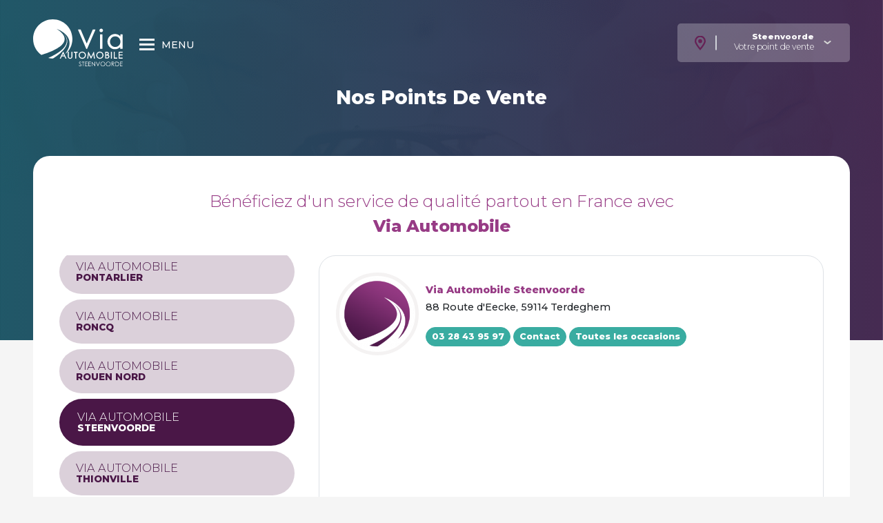

--- FILE ---
content_type: text/html; charset=UTF-8
request_url: https://steenvoorde.viaautomobile.com/nos-points-de-vente
body_size: 18087
content:
<!DOCTYPE html>
<html lang="fr">
<head>
    <!-- Cloudflare CDN -->
<link rel="dns-prefetch" href="//cdnjs.cloudflare.com">

<!-- Google Analytics -->
<link rel="dns-prefetch" href="//www.google-analytics.com">
<link href="//www.google-analytics.com" rel="preconnect" crossorigin>

<!-- Google Fonts -->
<link rel="dns-prefetch" href="//fonts.googleapis.com">
<link rel="dns-prefetch" href="//fonts.gstatic.com">

<!-- Google Tag Manager -->
<link rel="dns-prefetch" href="//www.googletagmanager.com">
<link href="//www.googletagmanager.com" rel="preconnect" crossorigin>

<!-- Facebook -->
<link rel="dns-prefetch" href="//connect.facebook.net">

<!-- Axeptio Cookie Consent -->
<script>
// Set Axeptio settings BEFORE loading the SDK
window.axeptioSettings = window.axeptioSettings || {};
window.axeptioSettings.clientId = '692d9616f7258ca22ab198e3';
// Share consent cookies across all subdomains
window.axeptioSettings.userCookiesDomain = '.viaautomobile.com';
</script>
<script>
// Load Axeptio SDK
(function() {
    var script = document.createElement('script');
    script.src = 'https://static.axept.io/sdk.js';
    script.async = true;
    document.head.appendChild(script);
})();
</script>
<!-- End Axeptio Cookie Consent -->

<!-- Google Consent Mode v2 - Default State (Before GTM) -->
<script>
window.dataLayer = window.dataLayer || [];
function gtag(){dataLayer.push(arguments);}

// Set default consent to 'denied' as required by Google Consent Mode v2
gtag('consent', 'default', {
  'ad_storage': 'denied',
  'analytics_storage': 'denied',
  'ad_user_data': 'denied',
  'ad_personalization': 'denied',
  'functionality_storage': 'granted',
  'security_storage': 'granted'
});

// Consent update functions - globally available for GTM triggers
function grantConsent() {
    if (typeof gtag !== 'undefined') {
        gtag('consent', 'update', {
            'ad_storage': 'granted',
            'analytics_storage': 'granted',
            'ad_user_data': 'granted',
            'ad_personalization': 'granted'
        });
    }
}

function denyConsent() {
    if (typeof gtag !== 'undefined') {
        gtag('consent', 'update', {
            'ad_storage': 'denied',
            'analytics_storage': 'denied',
            'ad_user_data': 'denied',
            'ad_personalization': 'denied'
        });
    }
}

// Axeptio Integration - Listen to consent events
(function() {
    var retryCount = 0;
    var maxRetries = 100; // 10 seconds max wait
    
    function initAxeptioConsent() {
        if (typeof axeptio !== 'undefined') {
            // User accepts cookies
            axeptio('onConsent', function(cookies) {
                grantConsent();
            });
            
            // User refuses cookies
            axeptio('onRefuse', function(cookies) {
                denyConsent();
            });
            
            // Check if user already consented (on page load)
            axeptio('getConsent', function(consent) {
                if (consent && consent.length > 0) {
                    // User has already consented
                    grantConsent();
                }
            });
        } else if (retryCount < maxRetries) {
            retryCount++;
            setTimeout(initAxeptioConsent, 100);
        }
    }
    
    // Start initialization - wait for both DOM and Axeptio script
    function startInit() {
        if (document.readyState === 'loading') {
            document.addEventListener('DOMContentLoaded', function() {
                setTimeout(initAxeptioConsent, 500);
            });
        } else {
            setTimeout(initAxeptioConsent, 500);
        }
    }
    
    // Check if Axeptio script is already loaded
    if (typeof axeptio !== 'undefined') {
        startInit();
    } else {
        // Wait for script to load
        window.addEventListener('load', function() {
            setTimeout(initAxeptioConsent, 1000);
        });
        startInit();
    }
    
    // Also listen for button clicks as fallback (for GTM triggers)
    // Axeptio button classes: .axeptio_btn_accept, .axeptio_btn_refuse
    // Or data attributes: [data-axeptio-accept], [data-axeptio-refuse]
    document.addEventListener('click', function(e) {
        var target = e.target;
        // Check for Axeptio accept button
        if (target && target.closest && (
            target.closest('.axeptio_btn_accept') || 
            target.closest('[data-axeptio-accept]') ||
            target.classList.contains('axeptio_btn_accept')
        )) {
            grantConsent();
        }
        // Check for Axeptio refuse button
        if (target && target.closest && (
            target.closest('.axeptio_btn_refuse') || 
            target.closest('[data-axeptio-refuse]') ||
            target.classList.contains('axeptio_btn_refuse')
        )) {
            denyConsent();
        }
    });
})();
</script>
<!-- End Google Consent Mode v2 -->

<!-- gTag -->
    <script async defer src="https://www.googletagmanager.com/gtag/js?id=G-0Z5TWBHHZ7"></script>
    <script>
        window.dataLayer = window.dataLayer || [];
        function gtag(){dataLayer.push(arguments);}
        gtag('js', new Date());

        gtag('config', 'G-0Z5TWBHHZ7');
    </script>

<!-- Google Tag Manager -->
    <script>(function(w,d,s,l,i){w[l]=w[l]||[];w[l].push({'gtm.start':
        new Date().getTime(),event:'gtm.js'});var f=d.getElementsByTagName(s)[0],
    j=d.createElement(s),dl=l!='dataLayer'?'&l='+l:'';j.async=true;j.src=
    'https://www.googletagmanager.com/gtm.js?id='+i+dl;f.parentNode.insertBefore(j,f);
    })(window,document,'script','dataLayer','GTM-KKH75LQ');</script>
    <!-- End Google Tag Manager -->

<!-- Facebook Domain Verification -->
    <meta name="facebook-domain-verification" content="mt5ycdxtge7od0b7ke49k42ykogztf">

<!-- Google -->

<!-- Others -->

<!-- Google Tag Manager GLOBAL -->
<script>(function(w,d,s,l,i){w[l]=w[l]||[];w[l].push({'gtm.start':
    new Date().getTime(),event:'gtm.js'});var f=d.getElementsByTagName(s)[0],
j=d.createElement(s),dl=l!='dataLayer'?'&l='+l:'';j.async=true;j.src=
'https://www.googletagmanager.com/gtm.js?id='+i+dl;f.parentNode.insertBefore(j,f);
})(window,document,'script','dataLayer','GTM-KM2DR5F');</script>
<!-- End Google Tag Manager -->
<!-- Global site tag (gtag.js) - Google Analytics -->
<script async defer src="https://www.googletagmanager.com/gtag/js?id=G-M7CCQC7MEB"></script>
<script>
window.dataLayer = window.dataLayer || [];
function gtag(){dataLayer.push(arguments);}
gtag('js', new Date());

gtag('config', 'G-M7CCQC7MEB');
</script>

<!-- Meta Pixel Code -->
    <script>
        !function(f,b,e,v,n,t,s)
        {if(f.fbq)return;n=f.fbq=function(){n.callMethod?
        n.callMethod.apply(n,arguments):n.queue.push(arguments)};
        if(!f._fbq)f._fbq=n;n.push=n;n.loaded=!0;n.version='2.0';
        n.queue=[];t=b.createElement(e);t.async=!0;
        t.src=v;s=b.getElementsByTagName(e)[0];
        s.parentNode.insertBefore(t,s)}(window, document,'script',
        'https://connect.facebook.net/en_US/fbevents.js');
        fbq('init', '453866163152559');
        fbq('track', 'PageView');
    </script>
    <noscript>
        <img height="1" width="1" style="display:none" src="https://www.facebook.com/tr?id=453866163152559&ev=PageView&noscript=1"/>
    </noscript>

<!-- Google Consent Mode v2 - Default State (Before GTM) -->
<script>
window.dataLayer = window.dataLayer || [];
function gtag(){dataLayer.push(arguments);}

// Set default consent to 'denied' as required by Google Consent Mode v2
gtag('consent', 'default', {
  'ad_storage': 'denied',
  'analytics_storage': 'denied',
  'ad_user_data': 'denied',
  'ad_personalization': 'denied',
  'functionality_storage': 'granted',
  'security_storage': 'granted'
});

// Consent update functions - globally available for GTM triggers
function grantConsent() {
    if (typeof gtag !== 'undefined') {
        gtag('consent', 'update', {
            'ad_storage': 'granted',
            'analytics_storage': 'granted',
            'ad_user_data': 'granted',
            'ad_personalization': 'granted'
        });
    }
}

function denyConsent() {
    if (typeof gtag !== 'undefined') {
        gtag('consent', 'update', {
            'ad_storage': 'denied',
            'analytics_storage': 'denied',
            'ad_user_data': 'denied',
            'ad_personalization': 'denied'
        });
    }
}
</script>
<!-- End Google Consent Mode v2 -->

<!-- Axeptio Cookie Consent - Loaded for all environments -->
<script>
// Set Axeptio settings BEFORE loading the SDK
window.axeptioSettings = window.axeptioSettings || {};
window.axeptioSettings.clientId = '692d9616f7258ca22ab198e3';
// Share consent cookies across all subdomains
window.axeptioSettings.userCookiesDomain = '.viaautomobile.com';
</script>
<script>
// Load Axeptio SDK
(function() {
    var script = document.createElement('script');
    script.src = 'https://static.axept.io/sdk.js';
    script.async = true;
    document.head.appendChild(script);
})();
</script>
<script>
// Axeptio Integration - Listen to consent events
(function() {
    var retryCount = 0;
    var maxRetries = 100; // 10 seconds max wait
    
    function initAxeptioConsent() {
        if (typeof axeptio !== 'undefined') {
            // User accepts cookies
            axeptio('onConsent', function(cookies) {
                grantConsent();
            });
            
            // User refuses cookies
            axeptio('onRefuse', function(cookies) {
                denyConsent();
            });
            
            // Check if user already consented (on page load)
            axeptio('getConsent', function(consent) {
                if (consent && consent.length > 0) {
                    // User has already consented
                    grantConsent();
                }
            });
        } else if (retryCount < maxRetries) {
            retryCount++;
            setTimeout(initAxeptioConsent, 100);
        }
    }
    
    // Start initialization - wait for both DOM and Axeptio script
    function startInit() {
        if (document.readyState === 'loading') {
            document.addEventListener('DOMContentLoaded', function() {
                setTimeout(initAxeptioConsent, 500);
            });
        } else {
            setTimeout(initAxeptioConsent, 500);
        }
    }
    
    // Check if Axeptio script is already loaded
    if (typeof axeptio !== 'undefined') {
        startInit();
    } else {
        // Wait for script to load
        window.addEventListener('load', function() {
            setTimeout(initAxeptioConsent, 1000);
        });
        startInit();
    }
    
    // Also listen for button clicks as fallback (for GTM triggers)
    document.addEventListener('click', function(e) {
        var target = e.target;
        // Check for Axeptio accept button
        if (target && target.closest && (
            target.closest('.axeptio_btn_accept') || 
            target.closest('[data-axeptio-accept]') ||
            target.classList.contains('axeptio_btn_accept')
        )) {
            grantConsent();
        }
        // Check for Axeptio refuse button
        if (target && target.closest && (
            target.closest('.axeptio_btn_refuse') || 
            target.closest('[data-axeptio-refuse]') ||
            target.classList.contains('axeptio_btn_refuse')
        )) {
            denyConsent();
        }
    });
})();
</script>
<!-- End Axeptio Cookie Consent -->

    <meta name="ad_id" content="3">

<title>Nos Points De Vente - Via Automobile</title>

<meta name="robots" content="index,follow">

<meta charset="UTF-8">
<meta name="viewport" content="width=device-width, initial-scale=1.0, maximum-scale=1">
<meta name="description" content="Retrouvez l’ensemble des points de vente du réseau Via Automobile. Découvrez un large choix de véhicules d’occasion toutes marques sélectionnées, inspectés, garanties et au meilleur prix.">

<link rel="canonical" href="https://steenvoorde.viaautomobile.com/nos-points-de-vente" />
<link rel="stylesheet" href="https://steenvoorde.viaautomobile.com/assets/page/css/build.css">
<link rel="stylesheet" href="https://steenvoorde.viaautomobile.com/assets/page/css/custom.css">
<link href="https://fonts.googleapis.com/css2?family=Montserrat:wght@300;500;700;800&display=swap" rel="stylesheet">
<link rel="stylesheet" href="https://cdnjs.cloudflare.com/ajax/libs/font-awesome/6.2.1/css/all.min.css" integrity="sha512-MV7K8+y+gLIBoVD59lQIYicR65iaqukzvf/nwasF0nqhPay5w/9lJmVM2hMDcnK1OnMGCdVK+iQrJ7lzPJQd1w==" crossorigin="anonymous" referrerpolicy="no-referrer" />
<link rel="stylesheet" type="text/css" href="https://unpkg.com/notie/dist/notie.min.css">

<link rel="icon" type="image/png" href="https://steenvoorde.viaautomobile.com/assets/page/img/favicon/favicon-196x196.png" sizes="196x196" />
<link rel="icon" type="image/png" href="https://steenvoorde.viaautomobile.com/assets/page/img/favicon/favicon-96x96.png" sizes="96x96" />
<link rel="icon" type="image/png" href="https://steenvoorde.viaautomobile.com/assets/page/img/favicon/favicon-32x32.png" sizes="32x32" />
<link rel="icon" type="image/png" href="https://steenvoorde.viaautomobile.com/assets/page/img/favicon/favicon-16x16.png" sizes="16x16" />
<link rel="icon" type="image/png" href="https://steenvoorde.viaautomobile.com/assets/page/img/favicon/favicon-128.png" sizes="128x128" />

<link rel="apple-touch-icon" sizes="57x57" href="https://steenvoorde.viaautomobile.com/assets/page/img/favicon/apple-touch-icon-57x57.png" />
<link rel="apple-touch-icon" sizes="114x114" href="https://steenvoorde.viaautomobile.com/assets/page/img/favicon/apple-touch-icon-114x114.png" />
<link rel="apple-touch-icon" sizes="72x72" href="https://steenvoorde.viaautomobile.com/assets/page/img/favicon/apple-touch-icon-72x72.png" />
<link rel="apple-touch-icon" sizes="144x144" href="https://steenvoorde.viaautomobile.com/assets/page/img/favicon/apple-touch-icon-144x144.png" />
<link rel="apple-touch-icon" sizes="60x60" href="https://steenvoorde.viaautomobile.com/assets/page/img/favicon/apple-touch-icon-60x60.png" />
<link rel="apple-touch-icon" sizes="120x120" href="https://steenvoorde.viaautomobile.com/assets/page/img/favicon/apple-touch-icon-120x120.png" />
<link rel="apple-touch-icon" sizes="76x76" href="https://steenvoorde.viaautomobile.com/assets/page/img/favicon/apple-touch-icon-76x76.png" />
<link rel="apple-touch-icon" sizes="152x152" href="https://steenvoorde.viaautomobile.com/assets/page/img/favicon/apple-touch-icon-152x152.png" />

<meta name="application-name" content="&nbsp;" />
<meta name="msapplication-TileColor" content="#FFFFFF" />
<meta name="msapplication-TileImage" content="https://steenvoorde.viaautomobile.com/assets/page/img/favicon/mstile-144x144.png" />
<meta name="msapplication-square70x70logo" content="https://steenvoorde.viaautomobile.com/assets/page/img/favicon/mstile-70x70.png" />
<meta name="msapplication-square150x150logo" content="https://steenvoorde.viaautomobile.com/assets/page/img/favicon/mstile-150x150.png" />
<meta name="msapplication-wide310x150logo" content="https://steenvoorde.viaautomobile.com/assets/page/img/favicon/mstile-310x150.png" />
<meta name="msapplication-square310x310logo" content="https://steenvoorde.viaautomobile.com/assets/page/img/favicon/mstile-310x310.png" />

<meta name="recaptchaSitekey" content="6LeRV_UrAAAAAEjrIj9CfbP-_wqUEiciKMfn6g8E">

<meta property="og:title" content="Nos Points De Vente - Via Automobile">
<meta property="og:description" content="Retrouvez l’ensemble des points de vente du réseau Via Automobile. Découvrez un large choix de véhicules d’occasion toutes marques sélectionnées, inspectés, garanties et au meilleur prix.">
<meta property="og:locale" content="fr_FR">

<style>
    .form-control-order {
        border: 1px solid #dee2e6;
        border-radius: 15px;
        display: block;
        width: 100%;
        padding: 10px 15px;
    }
    @media screen and (max-width: 768px) {
        nav .dropdown .dropdown-menu {
            width: 200px;
            height: 480px;
            border-radius: 5px 0 5px 5px;
            overflow-x: hidden;
            overflow-y: scroll;
        }
    }

    @media screen and (min-width: 768px) {
        nav .dropdown .dropdown-menu {
            width: 200px;
            height: 440px;
            border-radius: 5px 0 5px 5px;
            overflow-x: hidden;
            overflow-y: scroll;
        }
    }

    nav ::-webkit-scrollbar {
        -webkit-appearance: none;
        width: 7px;
    }

    nav ::-webkit-scrollbar-thumb {
        border-radius: 4px;
        background-color: rgba(0,0,0,.5);
        -webkit-box-shadow: 0 0 1px rgba(255,255,255,.5);
    }

    .notie-alert {
        z-index: 9999!important;
    }

    .btn-compare.selected svg path {
        fill: #dc3545;
    }
</style>

<script src="//unpkg.com/axios/dist/axios.min.js"></script>
<script src="//unpkg.com/alpinejs" defer></script>

<style >[wire\:loading], [wire\:loading\.delay], [wire\:loading\.inline-block], [wire\:loading\.inline], [wire\:loading\.block], [wire\:loading\.flex], [wire\:loading\.table], [wire\:loading\.grid], [wire\:loading\.inline-flex] {display: none;}[wire\:loading\.delay\.shortest], [wire\:loading\.delay\.shorter], [wire\:loading\.delay\.short], [wire\:loading\.delay\.long], [wire\:loading\.delay\.longer], [wire\:loading\.delay\.longest] {display:none;}[wire\:offline] {display: none;}[wire\:dirty]:not(textarea):not(input):not(select) {display: none;}input:-webkit-autofill, select:-webkit-autofill, textarea:-webkit-autofill {animation-duration: 50000s;animation-name: livewireautofill;}@keyframes livewireautofill { from {} }</style>


    <link rel="stylesheet" href="https://steenvoorde.viaautomobile.com/themes/app/vendor/leaflet/leaflet.css">
    <style>
        i {
            font-style: normal;
        }
        .tab-pane iframe {
            border: 0 !important;
            width: 100% !important;
            min-height: 440px !important;
            border-radius: 10px !important;
        }
        .container-tenants {
            max-height: 480px;
            overflow-x: hidden;
            padding: 0 15px 0 0;
        }
        .container-tenants::-webkit-scrollbar {
            width: 10px;
        }

        .container-tenants::-webkit-scrollbar-track {
            background: #f1f1f1;
        }

        .container-tenants::-webkit-scrollbar-thumb {
            background: #4a1747;
            border-radius: 10px;
        }

        .container-tenants::-webkit-scrollbar-thumb:hover {
            background: #4a1747;
        }
    </style>

</head>

<body>
    <!-- Google Tag Manager (noscript) -->
    <noscript>
        <iframe src="https://www.googletagmanager.com/ns.html?id=GTM-KKH75LQ" height="0" width="0" style="display:none;visibility:hidden"></iframe>
    </noscript>
    <!-- End Google Tag Manager (noscript) -->
    <main class="main">
        <nav class="navbar navbar-expand navbar-light bg-transparent fixed-top dark-mode px-0 py-xl-4 py-lg-3 py-3">
    <div class="container-fluid px-md-5 px-2">
        <a class="navbar-brand" href="https://steenvoorde.viaautomobile.com" style="font-size:1px; display:table">
            <img src="https://steenvoorde.viaautomobile.com/assets/page/img/logo/steenvoorde.svg" class="logo svg"
                alt="logo">
        </a>

        <button class="navbar-toggler" type="button" data-toggle="collapse" data-target="#navbarsExample07"
            aria-controls="navbarsExample07" aria-expanded="false" aria-label="Toggle navigation">
            <span class="navbar-toggler-icon"></span>
        </button>

        <div class="collapse navbar-collapse px-0" id="navbarsExample07">
            <div class="navbar-nav me-auto">
                <div class="nav-item">
                    <div class="nav-link">
                        <input type="checkbox" class="openSidebarMenu" id="openSidebarMenu">
                        <label for="openSidebarMenu" class="sidebarIconToggle pt-1 mr-3">
                            <span class="spinner diagonal part-1"></span>
                            <span class="spinner horizontal"></span>
                            <span class="spinner diagonal part-2"></span>
                        </label>
                        <div id="sidebarMenu" class="fixed-top">
                            <div class="container sidebarLeft pr-0">
                                <ul class="sidebarMenuInner text-center text-md-left">
                                    <li><a title="Acheter une voiture"
                                           href="https://steenvoorde.viaautomobile.com/voiture-occasion">Acheter une voiture</a></li>

                                    <li><a title="Vendre ma voiture"
                                            href="https://steenvoorde.viaautomobile.com/vendre-sa-voiture">Vendre ma
                                            voiture</a></li>
                                                                                                                                                                                        <li><a title="Nos agences"
                                            href="https://steenvoorde.viaautomobile.com/nos-points-de-vente">Nos
                                            Points
                                            De Vente</a></li>
                                    <li>
                                        <a href="https://blog.viaautomobile.com" target="_blank" title="Les actualités">
                                            Les actualités
                                        </a>
                                    </li>
                                    <li><a href="https://steenvoorde.viaautomobile.com/contact">Contact</a></li>
                                    <li><a target="_blank" href="https://franchise.viaautomobile.com/">Intégrez
                                            le réseau Via Automobile</a></li>
                                                                    </ul>
                            </div>
                        </div>
                    </div>
                </div>

            </div>
            <ul class="navbar-nav ml-auto">
                <!-- <li class="nav-item d-flex align-items-center">
                <a class="nav-link text-right text-primary pr-3 d-none d-md-block d-lg-none d-lg-block d-xl-none d-xl-block d-xxl-none d-xxl-block"
                    style="font-size: 0; display: table;">
                    .
                    <p class="font-weight-bold f-24 mb-0">0811
                        097
                        096</p>
                </a>
            </li> -->
                <li class="nav-item">
                    <div class="nav-link p-0">
                        <div class="">
                            <div class="dropdown dropdown--select pl-5">
                                <div class="dropdown-toggle" data-toggle="dropdown">
                                    <span
                                        class="small font-weight-bold d-none d-md-block d-lg-none d-lg-block d-xl-none d-xl-block d-xxl-none d-xxl-block">Steenvoorde</span>
                                    <span class="f-14 text-dark font-weight-light d-none d-sm-block pl-4"
                                        style="display: block; margin-top: -33px;">Votre point de vente</span>
                                </div>
                                <div class="dropdown-menu text-right dropdown-menu-right"
                                    style="padding: 0 20px 0 20px">
                                                                                                                    <a class="dropdown-item px-0" href="https://viaautomobile.com/nos-points-de-vente">
                                            Toute la France
                                        </a>
                                                                                                                    <a class="dropdown-item px-0" href="https://alencon.viaautomobile.com/nos-points-de-vente">
                                            Alençon
                                        </a>
                                                                                                                    <a class="dropdown-item px-0" href="https://amiens.viaautomobile.com/nos-points-de-vente">
                                            Amiens
                                        </a>
                                                                                                                    <a class="dropdown-item px-0" href="https://arras.viaautomobile.com/nos-points-de-vente">
                                            Arras
                                        </a>
                                                                                                                    <a class="dropdown-item px-0" href="https://aubenas.viaautomobile.com/nos-points-de-vente">
                                            Aubenas
                                        </a>
                                                                                                                    <a class="dropdown-item px-0" href="https://bethune.viaautomobile.com/nos-points-de-vente">
                                            Bethune
                                        </a>
                                                                                                                    <a class="dropdown-item px-0" href="https://bordeaux-sud.viaautomobile.com/nos-points-de-vente">
                                            Bordeaux-Sud
                                        </a>
                                                                                                                    <a class="dropdown-item px-0" href="https://boulogne.viaautomobile.com/nos-points-de-vente">
                                            Boulogne-sur-Mer
                                        </a>
                                                                                                                    <a class="dropdown-item px-0" href="https://chambery.viaautomobile.com/nos-points-de-vente">
                                            Chambéry
                                        </a>
                                                                                                                    <a class="dropdown-item px-0" href="https://chambly.viaautomobile.com/nos-points-de-vente">
                                            Chambly
                                        </a>
                                                                                                                    <a class="dropdown-item px-0" href="https://douai.viaautomobile.com/nos-points-de-vente">
                                            Douai
                                        </a>
                                                                                                                    <a class="dropdown-item px-0" href="https://dunkerque.viaautomobile.com/nos-points-de-vente">
                                            Dunkerque
                                        </a>
                                                                                                                    <a class="dropdown-item px-0" href="https://epinal.viaautomobile.com/nos-points-de-vente">
                                            Épinal
                                        </a>
                                                                                                                    <a class="dropdown-item px-0" href="https://frejus.viaautomobile.com/nos-points-de-vente">
                                            Frejus
                                        </a>
                                                                                                                    <a class="dropdown-item px-0" href="https://lille.viaautomobile.com/nos-points-de-vente">
                                            Lille
                                        </a>
                                                                                                                    <a class="dropdown-item px-0" href="https://longuenesse.viaautomobile.com/nos-points-de-vente">
                                            Longuenesse
                                        </a>
                                                                                                                    <a class="dropdown-item px-0" href="https://montigny.viaautomobile.com/nos-points-de-vente">
                                            Montigny Le Bretonneux
                                        </a>
                                                                                                                    <a class="dropdown-item px-0" href="https://perpignan.viaautomobile.com/nos-points-de-vente">
                                            Perpignan
                                        </a>
                                                                                                                    <a class="dropdown-item px-0" href="https://pontarlier.viaautomobile.com/nos-points-de-vente">
                                            Pontarlier
                                        </a>
                                                                                                                    <a class="dropdown-item px-0" href="https://roncq.viaautomobile.com/nos-points-de-vente">
                                            Roncq
                                        </a>
                                                                                                                    <a class="dropdown-item px-0" href="https://rouen-nord.viaautomobile.com/nos-points-de-vente">
                                            Rouen Nord
                                        </a>
                                                                                                                    <a class="dropdown-item px-0" href="https://royan.viaautomobile.com/nos-points-de-vente">
                                            Royan
                                        </a>
                                                                                                                    <a class="dropdown-item px-0" href="https://saint-maximin.viaautomobile.com/nos-points-de-vente">
                                            Saint-Maximin
                                        </a>
                                                                                                                    <a class="dropdown-item px-0" href="https://steenvoorde.viaautomobile.com/nos-points-de-vente">
                                            Steenvoorde
                                        </a>
                                                                                                                    <a class="dropdown-item px-0" href="https://strasbourg-ouest.viaautomobile.com/nos-points-de-vente">
                                            Strasbourg Ouest
                                        </a>
                                                                                                                    <a class="dropdown-item px-0" href="https://thionville.viaautomobile.com/nos-points-de-vente">
                                            Thionville
                                        </a>
                                                                                                                    <a class="dropdown-item px-0" href="https://valenciennes.viaautomobile.com/nos-points-de-vente">
                                            Valenciennes
                                        </a>
                                                                                                                    <a class="dropdown-item px-0" href="https://yvetot.viaautomobile.com/nos-points-de-vente">
                                            Yvetot
                                        </a>
                                                                    </div>
                            </div>
                        </div>
                    </div>
                </li>
            </ul>
        </div>
    </div>
</nav>
            <div class="container-fluid px-md-5 px-2">
        <picture class="position-absolute w-100 overflow-hidden cover" style="top: 0; left: 0;">
            <source class="img-fluid w-100" srcset="https://steenvoorde.viaautomobile.com/assets/page/img/cover-finance.webp" type="image/webp">
            <source class="img-fluid w-100" srcset="https://steenvoorde.viaautomobile.com/assets/page/img/cover-finance.png" type="image/png">
            <img class="img-fluid w-100" src="https://steenvoorde.viaautomobile.com/assets/page/img/cover-finance.png" alt="">
            <div class="gradients position-absolute" style="opacity: .8; height: 100%;"></div>
        </picture>

        <div class="container position-relative px-md-0">
            <!--Dobuble seperate-->
            <div class="py-xxl-3 my-xxl-3 p-xl-4 my-xl-2 py-lg-3 my-lg-0 py-md-2 my-md-4 py-4 my-0"></div>
            <div class="py-xxl-4 my-xxl-3 py-xl-4 my-xl-2 py-lg-4 my-lg-2 py-md-2 my-md-3 py-4 my-0"></div>
            <!--Double seperate end-->

            <h1 class="h1 font-weight-bold text-white text-center mb-md-0 mb-3">
                Nos Points De Vente
            </h1>

            <div class="d-none d-sm-block">
                <!--Seperate-->
                <div class="py-xxl-4 my-xxl-3 py-xl-4 my-xl-2 py-lg-4 my-lg-2 py-md-2 my-md-3 py-4 my-0"></div>
                <!--Seperate end-->
            </div>
        </div>
    </div>

    <div class="container-fluid position-relative px-md-5 px-2" style="z-index: 1;">
        <div class="bg-white rounded-lg">
            <div class="container pt-md-5 p-3">
                <div class="text-center mb-4">
                    <p class="text-primary font-weight-light mb-0 h3">Bénéficiez d'un service de qualité partout en France avec</p>
                    <p class="text-primary h3 font-weight-bold ">Via Automobile</p>
                </div>
                <div class="tabs-area row position-relative">
    <div class="col-lg-4 col-md-5">
        <div class="container-tenants h-100">
            <ul class="nav flex-column nav-pills maps" role="tablist">
                <li class="nav-item">
                    <a class="nav-link py-3 px-4" data-toggle="tab"
                       href="#tabs-main" role="tab">
                        <p class="font-weight-bold f-16 mb-0 l-height-1">
                            <span class="f-18 mb-0 font-weight-light d-block">
                                Via Automobile <br> <span class="font-weight-bold">France</span>
                            </span>
                        </p>
                    </a>
                </li>
                                    <li class="nav-item">
                        <a class="nav-link py-3 px-4" data-toggle="tab"
                           href="#tabs-1" role="tab">
                            <p class="font-weight-bold f-16 mb-0 l-height-1"><span
                                        class="f-18 mb-0 font-weight-light d-block">Via Automobile</span>
                                Alençon
                            </p>
                        </a>
                    </li>
                                    <li class="nav-item">
                        <a class="nav-link py-3 px-4" data-toggle="tab"
                           href="#tabs-2" role="tab">
                            <p class="font-weight-bold f-16 mb-0 l-height-1"><span
                                        class="f-18 mb-0 font-weight-light d-block">Via Automobile</span>
                                Amiens
                            </p>
                        </a>
                    </li>
                                    <li class="nav-item">
                        <a class="nav-link py-3 px-4" data-toggle="tab"
                           href="#tabs-3" role="tab">
                            <p class="font-weight-bold f-16 mb-0 l-height-1"><span
                                        class="f-18 mb-0 font-weight-light d-block">Via Automobile</span>
                                Arras
                            </p>
                        </a>
                    </li>
                                    <li class="nav-item">
                        <a class="nav-link py-3 px-4" data-toggle="tab"
                           href="#tabs-4" role="tab">
                            <p class="font-weight-bold f-16 mb-0 l-height-1"><span
                                        class="f-18 mb-0 font-weight-light d-block">Via Automobile</span>
                                Aubenas
                            </p>
                        </a>
                    </li>
                                    <li class="nav-item">
                        <a class="nav-link py-3 px-4" data-toggle="tab"
                           href="#tabs-5" role="tab">
                            <p class="font-weight-bold f-16 mb-0 l-height-1"><span
                                        class="f-18 mb-0 font-weight-light d-block">Via Automobile</span>
                                Bethune
                            </p>
                        </a>
                    </li>
                                    <li class="nav-item">
                        <a class="nav-link py-3 px-4" data-toggle="tab"
                           href="#tabs-6" role="tab">
                            <p class="font-weight-bold f-16 mb-0 l-height-1"><span
                                        class="f-18 mb-0 font-weight-light d-block">Via Automobile</span>
                                Bordeaux-Sud
                            </p>
                        </a>
                    </li>
                                    <li class="nav-item">
                        <a class="nav-link py-3 px-4" data-toggle="tab"
                           href="#tabs-7" role="tab">
                            <p class="font-weight-bold f-16 mb-0 l-height-1"><span
                                        class="f-18 mb-0 font-weight-light d-block">Via Automobile</span>
                                Boulogne-sur-Mer
                            </p>
                        </a>
                    </li>
                                    <li class="nav-item">
                        <a class="nav-link py-3 px-4" data-toggle="tab"
                           href="#tabs-8" role="tab">
                            <p class="font-weight-bold f-16 mb-0 l-height-1"><span
                                        class="f-18 mb-0 font-weight-light d-block">Via Automobile</span>
                                Chambly
                            </p>
                        </a>
                    </li>
                                    <li class="nav-item">
                        <a class="nav-link py-3 px-4" data-toggle="tab"
                           href="#tabs-9" role="tab">
                            <p class="font-weight-bold f-16 mb-0 l-height-1"><span
                                        class="f-18 mb-0 font-weight-light d-block">Via Automobile</span>
                                Douai
                            </p>
                        </a>
                    </li>
                                    <li class="nav-item">
                        <a class="nav-link py-3 px-4" data-toggle="tab"
                           href="#tabs-10" role="tab">
                            <p class="font-weight-bold f-16 mb-0 l-height-1"><span
                                        class="f-18 mb-0 font-weight-light d-block">Via Automobile</span>
                                Dunkerque
                            </p>
                        </a>
                    </li>
                                    <li class="nav-item">
                        <a class="nav-link py-3 px-4" data-toggle="tab"
                           href="#tabs-11" role="tab">
                            <p class="font-weight-bold f-16 mb-0 l-height-1"><span
                                        class="f-18 mb-0 font-weight-light d-block">Via Automobile</span>
                                Épinal
                            </p>
                        </a>
                    </li>
                                    <li class="nav-item">
                        <a class="nav-link py-3 px-4" data-toggle="tab"
                           href="#tabs-12" role="tab">
                            <p class="font-weight-bold f-16 mb-0 l-height-1"><span
                                        class="f-18 mb-0 font-weight-light d-block">Via Automobile</span>
                                Frejus
                            </p>
                        </a>
                    </li>
                                    <li class="nav-item">
                        <a class="nav-link py-3 px-4" data-toggle="tab"
                           href="#tabs-13" role="tab">
                            <p class="font-weight-bold f-16 mb-0 l-height-1"><span
                                        class="f-18 mb-0 font-weight-light d-block">Via Automobile</span>
                                Lille
                            </p>
                        </a>
                    </li>
                                    <li class="nav-item">
                        <a class="nav-link py-3 px-4" data-toggle="tab"
                           href="#tabs-14" role="tab">
                            <p class="font-weight-bold f-16 mb-0 l-height-1"><span
                                        class="f-18 mb-0 font-weight-light d-block">Via Automobile</span>
                                Longuenesse
                            </p>
                        </a>
                    </li>
                                    <li class="nav-item">
                        <a class="nav-link py-3 px-4" data-toggle="tab"
                           href="#tabs-15" role="tab">
                            <p class="font-weight-bold f-16 mb-0 l-height-1"><span
                                        class="f-18 mb-0 font-weight-light d-block">Via Automobile</span>
                                Montigny Le Bretonneux
                            </p>
                        </a>
                    </li>
                                    <li class="nav-item">
                        <a class="nav-link py-3 px-4" data-toggle="tab"
                           href="#tabs-16" role="tab">
                            <p class="font-weight-bold f-16 mb-0 l-height-1"><span
                                        class="f-18 mb-0 font-weight-light d-block">Via Automobile</span>
                                Perpignan
                            </p>
                        </a>
                    </li>
                                    <li class="nav-item">
                        <a class="nav-link py-3 px-4" data-toggle="tab"
                           href="#tabs-17" role="tab">
                            <p class="font-weight-bold f-16 mb-0 l-height-1"><span
                                        class="f-18 mb-0 font-weight-light d-block">Via Automobile</span>
                                Pontarlier
                            </p>
                        </a>
                    </li>
                                    <li class="nav-item">
                        <a class="nav-link py-3 px-4" data-toggle="tab"
                           href="#tabs-18" role="tab">
                            <p class="font-weight-bold f-16 mb-0 l-height-1"><span
                                        class="f-18 mb-0 font-weight-light d-block">Via Automobile</span>
                                Roncq
                            </p>
                        </a>
                    </li>
                                    <li class="nav-item">
                        <a class="nav-link py-3 px-4" data-toggle="tab"
                           href="#tabs-19" role="tab">
                            <p class="font-weight-bold f-16 mb-0 l-height-1"><span
                                        class="f-18 mb-0 font-weight-light d-block">Via Automobile</span>
                                Rouen Nord
                            </p>
                        </a>
                    </li>
                                    <li class="nav-item">
                        <a class="nav-link py-3 px-4 active" data-toggle="tab"
                           href="#tabs-20" role="tab">
                            <p class="font-weight-bold f-16 mb-0 l-height-1"><span
                                        class="f-18 mb-0 font-weight-light d-block">Via Automobile</span>
                                Steenvoorde
                            </p>
                        </a>
                    </li>
                                    <li class="nav-item">
                        <a class="nav-link py-3 px-4" data-toggle="tab"
                           href="#tabs-21" role="tab">
                            <p class="font-weight-bold f-16 mb-0 l-height-1"><span
                                        class="f-18 mb-0 font-weight-light d-block">Via Automobile</span>
                                Thionville
                            </p>
                        </a>
                    </li>
                                    <li class="nav-item">
                        <a class="nav-link py-3 px-4" data-toggle="tab"
                           href="#tabs-22" role="tab">
                            <p class="font-weight-bold f-16 mb-0 l-height-1"><span
                                        class="f-18 mb-0 font-weight-light d-block">Via Automobile</span>
                                Valenciennes
                            </p>
                        </a>
                    </li>
                                    <li class="nav-item">
                        <a class="nav-link py-3 px-4" data-toggle="tab"
                           href="#tabs-23" role="tab">
                            <p class="font-weight-bold f-16 mb-0 l-height-1"><span
                                        class="f-18 mb-0 font-weight-light d-block">Via Automobile</span>
                                Yvetot
                            </p>
                        </a>
                    </li>
                            </ul>
        </div>
    </div>
    <div class="col-lg-8 col-md-7">
        <div class="tab-content rounded-lg">
            <div class="tab-pane fade" id="tabs-main"
                 role="tabpanel">
                <div class="border rounded-lg info p-4">
                    <div class="row d-flex align-items-center justify-content-between pb-4 no-gutters">
                        <div class="col-xl-2 col-lg-3 text-lg-left text-right pb-4 pb-lg-0">
                            <img src="https://steenvoorde.viaautomobile.com/assets/page/img/favicon/favicon-196x196.png"
                                 class="map-picture-large" alt="">
                        </div>
                        <div class="col-xl-10 col-lg-9 pl-lg-3">
                            <span class="text-primary font-weight-bold">Via Automobile France</span>
                            <p class="mb-0">24 Rue Du Dronckaert, 59223 Roncq</p>
                            <a class="btn btn-sm btn-success rounded-pill mt-3" href="tel:0360840034">03 60 84 00 34</a>
                            <a class="btn btn-sm btn-success rounded-pill mt-3"
                               href="https://steenvoorde.viaautomobile.com/contact">Contact</a>
                            <a class="btn btn-sm btn-success rounded-pill mt-3" href="https://steenvoorde.viaautomobile.com/voiture-occasion">Toutes
                                les occasions</a>
                        </div>
                    </div>
                    <div class="row">
                        <div class="col-lg-12">
                            <div id="map" style="max-width: 100%; height: 400px;"></div>
                        </div>
                    </div>
                </div>
            </div>
                            <div class="tab-pane fade" id="tabs-1"
                     role="tabpanel">
                    <div class="border rounded-lg info p-4">
                        <div class="row d-flex align-items-center justify-content-between pb-4 no-gutters">
                            <div class="col-xl-2 col-lg-3 text-lg-left text-right pb-4 pb-lg-0">
                                <img src="https://steenvoorde.viaautomobile.com/assets/page/img/favicon/favicon-196x196.png"
                                     class="map-picture-large"
                                     alt="Via Automobile"
                                >
                            </div>
                            <div class="col-xl-10 col-lg-9 pl-lg-3">
                                <span class="text-primary font-weight-bold">Via Automobile
                                    Alençon
                                </span>
                                <p class="mb-0">
                                    153 rue de BRETAGNE 61000 ALENÇON
                                </p>
                                <a class="btn btn-sm btn-success rounded-pill mt-3"
                                   href="tel:0285859596"
                                >
                                    0285859596
                                </a>
                                <a class="btn btn-sm btn-success rounded-pill mt-3"
                                   href="https://steenvoorde.viaautomobile.com/contact"
                                >
                                    Contact
                                </a>
                                                                <a class="btn btn-sm btn-success rounded-pill mt-3"
                                   href="https://alencon.viaautomobile.com/voiture-occasion">
                                    Toutes les occasions
                                </a>
                            </div>
                        </div>
                        <iframe src="https://www.google.com/maps/embed?pb=!1m18!1m12!1m3!1d2647.2731880853266!2d0.06847887674700273!3d48.43209637127755!2m3!1f0!2f0!3f0!3m2!1i1024!2i768!4f13.1!3m3!1m2!1s0x47e20b70279c4b15%3A0x891abc9b0bc25a03!2sVia%20Automobile%20Alen%C3%A7on!5e0!3m2!1sfr!2sfr!4v1736953580178!5m2!1sfr!2sfr" width="600" height="450" style="border:0;" allowfullscreen="" loading="lazy" referrerpolicy="no-referrer-when-downgrade"></iframe>
                    </div>
                </div>
                            <div class="tab-pane fade" id="tabs-2"
                     role="tabpanel">
                    <div class="border rounded-lg info p-4">
                        <div class="row d-flex align-items-center justify-content-between pb-4 no-gutters">
                            <div class="col-xl-2 col-lg-3 text-lg-left text-right pb-4 pb-lg-0">
                                <img src="https://steenvoorde.viaautomobile.com/assets/page/img/favicon/favicon-196x196.png"
                                     class="map-picture-large"
                                     alt="Via Automobile"
                                >
                            </div>
                            <div class="col-xl-10 col-lg-9 pl-lg-3">
                                <span class="text-primary font-weight-bold">Via Automobile
                                    Amiens
                                </span>
                                <p class="mb-0">
                                    8 Av. de l&#039;Arc, 80330 Longueau, France
                                </p>
                                <a class="btn btn-sm btn-success rounded-pill mt-3"
                                   href="tel:+33 3 22 42 06 67"
                                >
                                    +33 3 22 42 06 67
                                </a>
                                <a class="btn btn-sm btn-success rounded-pill mt-3"
                                   href="https://steenvoorde.viaautomobile.com/contact"
                                >
                                    Contact
                                </a>
                                                                <a class="btn btn-sm btn-success rounded-pill mt-3"
                                   href="https://amiens.viaautomobile.com/voiture-occasion">
                                    Toutes les occasions
                                </a>
                            </div>
                        </div>
                        <iframe src="https://www.google.com/maps/embed?pb=!1m18!1m12!1m3!1d2570.0386642587205!2d2.3525870769268207!3d49.89807742698143!2m3!1f0!2f0!3f0!3m2!1i1024!2i768!4f13.1!3m3!1m2!1s0x47e785f167c16cd3%3A0x9d4e218dfa7f7d3e!2s474%20Rue%20Edouard%20Branly%2C%2080450%20Camon!5e0!3m2!1sfr!2sfr!4v1689675878419!5m2!1sfr!2sfr" width="600" height="450" style="border:0;" allowfullscreen="" loading="lazy" referrerpolicy="no-referrer-when-downgrade"></iframe>
                    </div>
                </div>
                            <div class="tab-pane fade" id="tabs-3"
                     role="tabpanel">
                    <div class="border rounded-lg info p-4">
                        <div class="row d-flex align-items-center justify-content-between pb-4 no-gutters">
                            <div class="col-xl-2 col-lg-3 text-lg-left text-right pb-4 pb-lg-0">
                                <img src="https://steenvoorde.viaautomobile.com/assets/page/img/favicon/favicon-196x196.png"
                                     class="map-picture-large"
                                     alt="Via Automobile"
                                >
                            </div>
                            <div class="col-xl-10 col-lg-9 pl-lg-3">
                                <span class="text-primary font-weight-bold">Via Automobile
                                    Arras
                                </span>
                                <p class="mb-0">
                                    930 Rue des Bleuets Zone Boréal, 62217 Beaurains
                                </p>
                                <a class="btn btn-sm btn-success rounded-pill mt-3"
                                   href="tel:+33374475854"
                                >
                                    +33374475854
                                </a>
                                <a class="btn btn-sm btn-success rounded-pill mt-3"
                                   href="https://steenvoorde.viaautomobile.com/contact"
                                >
                                    Contact
                                </a>
                                                                <a class="btn btn-sm btn-success rounded-pill mt-3"
                                   href="https://arras.viaautomobile.com/voiture-occasion">
                                    Toutes les occasions
                                </a>
                            </div>
                        </div>
                        <iframe src="https://www.google.com/maps/embed?pb=!1m18!1m12!1m3!1d2550.4992332072616!2d2.8011481000000003!3d50.2639364!2m3!1f0!2f0!3f0!3m2!1i1024!2i768!4f13.1!3m3!1m2!1s0x47dd4961ff12f2b3%3A0xe71a10105e11a8e!2sVia%20Automobile%20Arras!5e0!3m2!1sfr!2sfr!4v1708535626405!5m2!1sfr!2sfr" width="600" height="450" style="border:0;" allowfullscreen="" loading="lazy" referrerpolicy="no-referrer-when-downgrade"></iframe>
                    </div>
                </div>
                            <div class="tab-pane fade" id="tabs-4"
                     role="tabpanel">
                    <div class="border rounded-lg info p-4">
                        <div class="row d-flex align-items-center justify-content-between pb-4 no-gutters">
                            <div class="col-xl-2 col-lg-3 text-lg-left text-right pb-4 pb-lg-0">
                                <img src="https://steenvoorde.viaautomobile.com/assets/page/img/favicon/favicon-196x196.png"
                                     class="map-picture-large"
                                     alt="Via Automobile"
                                >
                            </div>
                            <div class="col-xl-10 col-lg-9 pl-lg-3">
                                <span class="text-primary font-weight-bold">Via Automobile
                                    Aubenas
                                </span>
                                <p class="mb-0">
                                    10 Chemin de Ponson, 07200 Aubenas
                                </p>
                                <a class="btn btn-sm btn-success rounded-pill mt-3"
                                   href="tel:0475934162"
                                >
                                    0475934162
                                </a>
                                <a class="btn btn-sm btn-success rounded-pill mt-3"
                                   href="https://steenvoorde.viaautomobile.com/contact"
                                >
                                    Contact
                                </a>
                                                                <a class="btn btn-sm btn-success rounded-pill mt-3"
                                   href="https://aubenas.viaautomobile.com/voiture-occasion">
                                    Toutes les occasions
                                </a>
                            </div>
                        </div>
                        <iframe src="https://www.google.com/maps/embed?pb=!1m18!1m12!1m3!1d2870.162302517667!2d1.3352863000000001!3d43.997370599999996!2m3!1f0!2f0!3f0!3m2!1i1024!2i768!4f13.1!3m3!1m2!1s0x12ac0f64d63ec213%3A0x15025979525fa6ff!2sGARAGE%20MONTAUBAN%20MOTORS%20AD%20EXPERT!5e0!3m2!1sfr!2sfr!4v1705508964051!5m2!1sfr!2sfr" width="600" height="450" style="border:0;" allowfullscreen="" loading="lazy" referrerpolicy="no-referrer-when-downgrade"></iframe>
                    </div>
                </div>
                            <div class="tab-pane fade" id="tabs-5"
                     role="tabpanel">
                    <div class="border rounded-lg info p-4">
                        <div class="row d-flex align-items-center justify-content-between pb-4 no-gutters">
                            <div class="col-xl-2 col-lg-3 text-lg-left text-right pb-4 pb-lg-0">
                                <img src="https://steenvoorde.viaautomobile.com/assets/page/img/favicon/favicon-196x196.png"
                                     class="map-picture-large"
                                     alt="Via Automobile"
                                >
                            </div>
                            <div class="col-xl-10 col-lg-9 pl-lg-3">
                                <span class="text-primary font-weight-bold">Via Automobile
                                    Bethune
                                </span>
                                <p class="mb-0">
                                    260 Rue Abraham Lincoln, 62400 Béthune
                                </p>
                                <a class="btn btn-sm btn-success rounded-pill mt-3"
                                   href="tel:03 74 47 03 43"
                                >
                                    03 74 47 03 43
                                </a>
                                <a class="btn btn-sm btn-success rounded-pill mt-3"
                                   href="https://steenvoorde.viaautomobile.com/contact"
                                >
                                    Contact
                                </a>
                                                                <a class="btn btn-sm btn-success rounded-pill mt-3"
                                   href="https://bethune.viaautomobile.com/voiture-occasion">
                                    Toutes les occasions
                                </a>
                            </div>
                        </div>
                        <iframe src="https://www.google.com/maps/embed?pb=!1m18!1m12!1m3!1d2535.7064285405754!2d2.650462776984328!3d50.539631571609306!2m3!1f0!2f0!3f0!3m2!1i1024!2i768!4f13.1!3m3!1m2!1s0x47dd238ea93468b7%3A0xfa6af89650446cbe!2sVIA%20Automobile%20B%C3%A9thune!5e0!3m2!1sfr!2sfr!4v1726842314702!5m2!1sfr!2sfr" width="600" height="450" style="border:0;" allowfullscreen="" loading="lazy" referrerpolicy="no-referrer-when-downgrade"></iframe>
                    </div>
                </div>
                            <div class="tab-pane fade" id="tabs-6"
                     role="tabpanel">
                    <div class="border rounded-lg info p-4">
                        <div class="row d-flex align-items-center justify-content-between pb-4 no-gutters">
                            <div class="col-xl-2 col-lg-3 text-lg-left text-right pb-4 pb-lg-0">
                                <img src="https://steenvoorde.viaautomobile.com/assets/page/img/favicon/favicon-196x196.png"
                                     class="map-picture-large"
                                     alt="Via Automobile"
                                >
                            </div>
                            <div class="col-xl-10 col-lg-9 pl-lg-3">
                                <span class="text-primary font-weight-bold">Via Automobile
                                    Bordeaux-Sud
                                </span>
                                <p class="mb-0">
                                    16 Avenue Louis de Broglie, 33600 Pessac
                                </p>
                                <a class="btn btn-sm btn-success rounded-pill mt-3"
                                   href="tel:0564730343"
                                >
                                    0564730343
                                </a>
                                <a class="btn btn-sm btn-success rounded-pill mt-3"
                                   href="https://steenvoorde.viaautomobile.com/contact"
                                >
                                    Contact
                                </a>
                                                                <a class="btn btn-sm btn-success rounded-pill mt-3"
                                   href="https://bordeaux-sud.viaautomobile.com/voiture-occasion">
                                    Toutes les occasions
                                </a>
                            </div>
                        </div>
                        qsd
                    </div>
                </div>
                            <div class="tab-pane fade" id="tabs-7"
                     role="tabpanel">
                    <div class="border rounded-lg info p-4">
                        <div class="row d-flex align-items-center justify-content-between pb-4 no-gutters">
                            <div class="col-xl-2 col-lg-3 text-lg-left text-right pb-4 pb-lg-0">
                                <img src="https://steenvoorde.viaautomobile.com/assets/page/img/favicon/favicon-196x196.png"
                                     class="map-picture-large"
                                     alt="Via Automobile"
                                >
                            </div>
                            <div class="col-xl-10 col-lg-9 pl-lg-3">
                                <span class="text-primary font-weight-bold">Via Automobile
                                    Boulogne-sur-Mer
                                </span>
                                <p class="mb-0">
                                    40 Rue Camille Desmoulins, 62230 Outreau
                                </p>
                                <a class="btn btn-sm btn-success rounded-pill mt-3"
                                   href="tel:0374473454"
                                >
                                    0374473454
                                </a>
                                <a class="btn btn-sm btn-success rounded-pill mt-3"
                                   href="https://steenvoorde.viaautomobile.com/contact"
                                >
                                    Contact
                                </a>
                                                                <a class="btn btn-sm btn-success rounded-pill mt-3"
                                   href="https://boulogne.viaautomobile.com/voiture-occasion">
                                    Toutes les occasions
                                </a>
                            </div>
                        </div>
                        <iframe src="https://www.google.com/maps/embed?pb=!1m14!1m8!1m3!1d10108.574787600923!2d1.6056186!3d50.6987179!3m2!1i1024!2i768!4f13.1!3m3!1m2!1s0x0%3A0x2698a976a8211ddc!2sVia%20Automobile!5e0!3m2!1sfr!2str!4v1635866736237!5m2!1sfr!2str" width="600" height="450" style="border:0;" allowfullscreen="" loading="lazy"></iframe>
                    </div>
                </div>
                            <div class="tab-pane fade" id="tabs-8"
                     role="tabpanel">
                    <div class="border rounded-lg info p-4">
                        <div class="row d-flex align-items-center justify-content-between pb-4 no-gutters">
                            <div class="col-xl-2 col-lg-3 text-lg-left text-right pb-4 pb-lg-0">
                                <img src="https://steenvoorde.viaautomobile.com/assets/page/img/favicon/favicon-196x196.png"
                                     class="map-picture-large"
                                     alt="Via Automobile"
                                >
                            </div>
                            <div class="col-xl-10 col-lg-9 pl-lg-3">
                                <span class="text-primary font-weight-bold">Via Automobile
                                    Chambly
                                </span>
                                <p class="mb-0">
                                    Rue François Truffaut, 60230 Chambly
                                </p>
                                <a class="btn btn-sm btn-success rounded-pill mt-3"
                                   href="tel:+33757904143"
                                >
                                    +33757904143
                                </a>
                                <a class="btn btn-sm btn-success rounded-pill mt-3"
                                   href="https://steenvoorde.viaautomobile.com/contact"
                                >
                                    Contact
                                </a>
                                                                <a class="btn btn-sm btn-success rounded-pill mt-3"
                                   href="https://chambly.viaautomobile.com/voiture-occasion">
                                    Toutes les occasions
                                </a>
                            </div>
                        </div>
                        <iframe src="https://www.google.com/maps/embed?pb=!1m18!1m12!1m3!1d2609.223639564813!2d2.2530906770136387!3d49.158363171374425!2m3!1f0!2f0!3f0!3m2!1i1024!2i768!4f13.1!3m3!1m2!1s0x47e65bb1e6ff8abb%3A0x61c0f8d8e0b673fd!2sVia%20Automobile%20Chambly!5e0!3m2!1sfr!2sfr!4v1739193175161!5m2!1sfr!2sfr" width="600" height="450" style="border:0;" allowfullscreen="" loading="lazy" referrerpolicy="no-referrer-when-downgrade"></iframe>
                    </div>
                </div>
                            <div class="tab-pane fade" id="tabs-9"
                     role="tabpanel">
                    <div class="border rounded-lg info p-4">
                        <div class="row d-flex align-items-center justify-content-between pb-4 no-gutters">
                            <div class="col-xl-2 col-lg-3 text-lg-left text-right pb-4 pb-lg-0">
                                <img src="https://steenvoorde.viaautomobile.com/assets/page/img/favicon/favicon-196x196.png"
                                     class="map-picture-large"
                                     alt="Via Automobile"
                                >
                            </div>
                            <div class="col-xl-10 col-lg-9 pl-lg-3">
                                <span class="text-primary font-weight-bold">Via Automobile
                                    Douai
                                </span>
                                <p class="mb-0">
                                    132 Rte nationale 59169 Férin
                                </p>
                                <a class="btn btn-sm btn-success rounded-pill mt-3"
                                   href="tel:03 74 47 30 19"
                                >
                                    03 74 47 30 19
                                </a>
                                <a class="btn btn-sm btn-success rounded-pill mt-3"
                                   href="https://steenvoorde.viaautomobile.com/contact"
                                >
                                    Contact
                                </a>
                                                                <a class="btn btn-sm btn-success rounded-pill mt-3"
                                   href="https://douai.viaautomobile.com/voiture-occasion">
                                    Toutes les occasions
                                </a>
                            </div>
                        </div>
                        <iframe src="https://www.google.com/maps/embed?pb=!1m14!1m8!1m3!1d10185.323982632919!2d3.0945263!3d50.3417315!3m2!1i1024!2i768!4f13.1!3m3!1m2!1s0x0%3A0x5dcf2bd8dccf338e!2sVia%20Automobile%20Douai!5e0!3m2!1sfr!2sfr!4v1647958210080!5m2!1sfr!2sfr" width="600" height="450" style="border:0;" allowfullscreen="" loading="lazy"></iframe>
                    </div>
                </div>
                            <div class="tab-pane fade" id="tabs-10"
                     role="tabpanel">
                    <div class="border rounded-lg info p-4">
                        <div class="row d-flex align-items-center justify-content-between pb-4 no-gutters">
                            <div class="col-xl-2 col-lg-3 text-lg-left text-right pb-4 pb-lg-0">
                                <img src="https://steenvoorde.viaautomobile.com/assets/page/img/favicon/favicon-196x196.png"
                                     class="map-picture-large"
                                     alt="Via Automobile"
                                >
                            </div>
                            <div class="col-xl-10 col-lg-9 pl-lg-3">
                                <span class="text-primary font-weight-bold">Via Automobile
                                    Dunkerque
                                </span>
                                <p class="mb-0">
                                    18 Boulevard Pierre Mendès France, 59240 Dunkerque
                                </p>
                                <a class="btn btn-sm btn-success rounded-pill mt-3"
                                   href="tel:03 74 02 01 60"
                                >
                                    03 74 02 01 60
                                </a>
                                <a class="btn btn-sm btn-success rounded-pill mt-3"
                                   href="https://steenvoorde.viaautomobile.com/contact"
                                >
                                    Contact
                                </a>
                                                                <a class="btn btn-sm btn-success rounded-pill mt-3"
                                   href="https://dunkerque.viaautomobile.com/voiture-occasion">
                                    Toutes les occasions
                                </a>
                            </div>
                        </div>
                        <iframe src="https://www.google.com/maps/embed?pb=!1m18!1m12!1m3!1d2508.6799315398416!2d2.403026815752858!3d51.04053197956109!2m3!1f0!2f0!3f0!3m2!1i1024!2i768!4f13.1!3m3!1m2!1s0x47dc8c47a84b203f%3A0x2811bc5202526043!2sVia%20Automobile%20Dunkerque!5e0!3m2!1sfr!2sfr!4v1615686171280!5m2!1sfr!2sfr" width="600" height="450" style="border:0;" allowfullscreen="" loading="lazy"></iframe>
                    </div>
                </div>
                            <div class="tab-pane fade" id="tabs-11"
                     role="tabpanel">
                    <div class="border rounded-lg info p-4">
                        <div class="row d-flex align-items-center justify-content-between pb-4 no-gutters">
                            <div class="col-xl-2 col-lg-3 text-lg-left text-right pb-4 pb-lg-0">
                                <img src="https://steenvoorde.viaautomobile.com/assets/page/img/favicon/favicon-196x196.png"
                                     class="map-picture-large"
                                     alt="Via Automobile"
                                >
                            </div>
                            <div class="col-xl-10 col-lg-9 pl-lg-3">
                                <span class="text-primary font-weight-bold">Via Automobile
                                    Épinal
                                </span>
                                <p class="mb-0">
                                    1 Impasse du Boviduc, 88190 Golbey
                                </p>
                                <a class="btn btn-sm btn-success rounded-pill mt-3"
                                   href="tel:03 29 34 83 53"
                                >
                                    03 29 34 83 53
                                </a>
                                <a class="btn btn-sm btn-success rounded-pill mt-3"
                                   href="https://steenvoorde.viaautomobile.com/contact"
                                >
                                    Contact
                                </a>
                                                                <a class="btn btn-sm btn-success rounded-pill mt-3"
                                   href="https://epinal.viaautomobile.com/voiture-occasion">
                                    Toutes les occasions
                                </a>
                            </div>
                        </div>
                        <iframe src="https://www.google.com/maps/embed?pb=!1m18!1m12!1m3!1d2870.162302517667!2d1.3352863000000001!3d43.997370599999996!2m3!1f0!2f0!3f0!3m2!1i1024!2i768!4f13.1!3m3!1m2!1s0x12ac0f64d63ec213%3A0x15025979525fa6ff!2sGARAGE%20MONTAUBAN%20MOTORS%20AD%20EXPERT!5e0!3m2!1sfr!2sfr!4v1705508964051!5m2!1sfr!2sfr" width="600" height="450" style="border:0;" allowfullscreen="" loading="lazy" referrerpolicy="no-referrer-when-downgrade"></iframe>
                    </div>
                </div>
                            <div class="tab-pane fade" id="tabs-12"
                     role="tabpanel">
                    <div class="border rounded-lg info p-4">
                        <div class="row d-flex align-items-center justify-content-between pb-4 no-gutters">
                            <div class="col-xl-2 col-lg-3 text-lg-left text-right pb-4 pb-lg-0">
                                <img src="https://steenvoorde.viaautomobile.com/assets/page/img/favicon/favicon-196x196.png"
                                     class="map-picture-large"
                                     alt="Via Automobile"
                                >
                            </div>
                            <div class="col-xl-10 col-lg-9 pl-lg-3">
                                <span class="text-primary font-weight-bold">Via Automobile
                                    Frejus
                                </span>
                                <p class="mb-0">
                                    Centre commercial des Arènes, 272 D7, 83600 Fréjus
                                </p>
                                <a class="btn btn-sm btn-success rounded-pill mt-3"
                                   href="tel:04 65 84 33 48"
                                >
                                    04 65 84 33 48
                                </a>
                                <a class="btn btn-sm btn-success rounded-pill mt-3"
                                   href="https://steenvoorde.viaautomobile.com/contact"
                                >
                                    Contact
                                </a>
                                                                <a class="btn btn-sm btn-success rounded-pill mt-3"
                                   href="https://frejus.viaautomobile.com/voiture-occasion">
                                    Toutes les occasions
                                </a>
                            </div>
                        </div>
                        <iframe src="https://www.google.com/maps/embed?pb=!1m14!1m8!1m3!1d11594.340243909228!2d6.7096188!3d43.4066015!3m2!1i1024!2i768!4f13.1!3m3!1m2!1s0x12cebda666022a5f%3A0x7f986836dce325fb!2sVia%20Automobile%20Frejus!5e0!3m2!1sfr!2sfr!4v1684765343504!5m2!1sfr!2sfr" width="600" height="450" style="border:0;" allowfullscreen="" loading="lazy" referrerpolicy="no-referrer-when-downgrade"></iframe>
                    </div>
                </div>
                            <div class="tab-pane fade" id="tabs-13"
                     role="tabpanel">
                    <div class="border rounded-lg info p-4">
                        <div class="row d-flex align-items-center justify-content-between pb-4 no-gutters">
                            <div class="col-xl-2 col-lg-3 text-lg-left text-right pb-4 pb-lg-0">
                                <img src="https://steenvoorde.viaautomobile.com/assets/page/img/favicon/favicon-196x196.png"
                                     class="map-picture-large"
                                     alt="Via Automobile"
                                >
                            </div>
                            <div class="col-xl-10 col-lg-9 pl-lg-3">
                                <span class="text-primary font-weight-bold">Via Automobile
                                    Lille
                                </span>
                                <p class="mb-0">
                                    7 Rue Chappe, 59650 Villeneuve-d&#039;Ascq
                                </p>
                                <a class="btn btn-sm btn-success rounded-pill mt-3"
                                   href="tel:03 74 09 00 08"
                                >
                                    03 74 09 00 08
                                </a>
                                <a class="btn btn-sm btn-success rounded-pill mt-3"
                                   href="https://steenvoorde.viaautomobile.com/contact"
                                >
                                    Contact
                                </a>
                                                                <a class="btn btn-sm btn-success rounded-pill mt-3"
                                   href="https://lille.viaautomobile.com/voiture-occasion">
                                    Toutes les occasions
                                </a>
                            </div>
                        </div>
                        <iframe src="https://www.google.com/maps/embed?pb=!1m14!1m8!1m3!1d10120.491993066711!2d3.124889!3d50.6434068!3m2!1i1024!2i768!4f13.1!3m3!1m2!1s0x0%3A0xa012045fab31bd2b!2sVIA%20AUTOMOBILE%20LILLE!5e0!3m2!1sfr!2sfr!4v1615687878088!5m2!1sfr!2sfr" width="600" height="450" style="border:0;" allowfullscreen="" loading="lazy"></iframe>
                    </div>
                </div>
                            <div class="tab-pane fade" id="tabs-14"
                     role="tabpanel">
                    <div class="border rounded-lg info p-4">
                        <div class="row d-flex align-items-center justify-content-between pb-4 no-gutters">
                            <div class="col-xl-2 col-lg-3 text-lg-left text-right pb-4 pb-lg-0">
                                <img src="https://steenvoorde.viaautomobile.com/assets/page/img/favicon/favicon-196x196.png"
                                     class="map-picture-large"
                                     alt="Via Automobile"
                                >
                            </div>
                            <div class="col-xl-10 col-lg-9 pl-lg-3">
                                <span class="text-primary font-weight-bold">Via Automobile
                                    Longuenesse
                                </span>
                                <p class="mb-0">
                                    1 Impasse Guy Mollet, 62219 Longuenesse
                                </p>
                                <a class="btn btn-sm btn-success rounded-pill mt-3"
                                   href="tel:03 91 92 23 83"
                                >
                                    03 91 92 23 83
                                </a>
                                <a class="btn btn-sm btn-success rounded-pill mt-3"
                                   href="https://steenvoorde.viaautomobile.com/contact"
                                >
                                    Contact
                                </a>
                                                                <a class="btn btn-sm btn-success rounded-pill mt-3"
                                   href="https://longuenesse.viaautomobile.com/voiture-occasion">
                                    Toutes les occasions
                                </a>
                            </div>
                        </div>
                        <iframe src="https://www.google.com/maps/embed?pb=!1m14!1m8!1m3!1d10098.239997986164!2d2.2661818!3d50.7466492!3m2!1i1024!2i768!4f13.1!3m3!1m2!1s0x0%3A0x2863885dbb09798f!2sVia%20Automobile%20Longuenesse!5e0!3m2!1sfr!2sfr!4v1615689516807!5m2!1sfr!2sfr" width="600" height="450" style="border:0;" allowfullscreen="" loading="lazy"></iframe>
                    </div>
                </div>
                            <div class="tab-pane fade" id="tabs-15"
                     role="tabpanel">
                    <div class="border rounded-lg info p-4">
                        <div class="row d-flex align-items-center justify-content-between pb-4 no-gutters">
                            <div class="col-xl-2 col-lg-3 text-lg-left text-right pb-4 pb-lg-0">
                                <img src="https://steenvoorde.viaautomobile.com/assets/page/img/favicon/favicon-196x196.png"
                                     class="map-picture-large"
                                     alt="Via Automobile"
                                >
                            </div>
                            <div class="col-xl-10 col-lg-9 pl-lg-3">
                                <span class="text-primary font-weight-bold">Via Automobile
                                    Montigny Le Bretonneux
                                </span>
                                <p class="mb-0">
                                    11 Avenue des Prés, 78180 Montigny-le-Bretonneux
                                </p>
                                <a class="btn btn-sm btn-success rounded-pill mt-3"
                                   href="tel:+33189709636"
                                >
                                    +33189709636
                                </a>
                                <a class="btn btn-sm btn-success rounded-pill mt-3"
                                   href="https://steenvoorde.viaautomobile.com/contact"
                                >
                                    Contact
                                </a>
                                                                <a class="btn btn-sm btn-success rounded-pill mt-3"
                                   href="https://montigny.viaautomobile.com/voiture-occasion">
                                    Toutes les occasions
                                </a>
                            </div>
                        </div>
                        <iframe src="https://www.google.com/maps/embed?pb=!1m18!1m12!1m3!1d2628.039079384654!2d2.0111692122595723!3d48.80023277120481!2m3!1f0!2f0!3f0!3m2!1i1024!2i768!4f13.1!3m3!1m2!1s0x47e66fea44b45d1f%3A0x379021bd16552f73!2sSunset%20Drive!5e0!3m2!1sfr!2sfr!4v1720713055767!5m2!1sfr!2sfr" width="600" height="450" style="border:0;" allowfullscreen="" loading="lazy" referrerpolicy="no-referrer-when-downgrade"></iframe>
                    </div>
                </div>
                            <div class="tab-pane fade" id="tabs-16"
                     role="tabpanel">
                    <div class="border rounded-lg info p-4">
                        <div class="row d-flex align-items-center justify-content-between pb-4 no-gutters">
                            <div class="col-xl-2 col-lg-3 text-lg-left text-right pb-4 pb-lg-0">
                                <img src="https://steenvoorde.viaautomobile.com/assets/page/img/favicon/favicon-196x196.png"
                                     class="map-picture-large"
                                     alt="Via Automobile"
                                >
                            </div>
                            <div class="col-xl-10 col-lg-9 pl-lg-3">
                                <span class="text-primary font-weight-bold">Via Automobile
                                    Perpignan
                                </span>
                                <p class="mb-0">
                                    450 Rue Louis Delage, 66000 Perpignan
                                </p>
                                <a class="btn btn-sm btn-success rounded-pill mt-3"
                                   href="tel:+33465841108"
                                >
                                    +33465841108
                                </a>
                                <a class="btn btn-sm btn-success rounded-pill mt-3"
                                   href="https://steenvoorde.viaautomobile.com/contact"
                                >
                                    Contact
                                </a>
                                                                <a class="btn btn-sm btn-success rounded-pill mt-3"
                                   href="https://perpignan.viaautomobile.com/voiture-occasion">
                                    Toutes les occasions
                                </a>
                            </div>
                        </div>
                        sdfg
                    </div>
                </div>
                            <div class="tab-pane fade" id="tabs-17"
                     role="tabpanel">
                    <div class="border rounded-lg info p-4">
                        <div class="row d-flex align-items-center justify-content-between pb-4 no-gutters">
                            <div class="col-xl-2 col-lg-3 text-lg-left text-right pb-4 pb-lg-0">
                                <img src="https://steenvoorde.viaautomobile.com/assets/page/img/favicon/favicon-196x196.png"
                                     class="map-picture-large"
                                     alt="Via Automobile"
                                >
                            </div>
                            <div class="col-xl-10 col-lg-9 pl-lg-3">
                                <span class="text-primary font-weight-bold">Via Automobile
                                    Pontarlier
                                </span>
                                <p class="mb-0">
                                    Zac Des Gravilliers, 3 Rue Eugène Thévenin, 25300 Pontarlier
                                </p>
                                <a class="btn btn-sm btn-success rounded-pill mt-3"
                                   href="tel:03 81 46 80 67"
                                >
                                    03 81 46 80 67
                                </a>
                                <a class="btn btn-sm btn-success rounded-pill mt-3"
                                   href="https://steenvoorde.viaautomobile.com/contact"
                                >
                                    Contact
                                </a>
                                                                <a class="btn btn-sm btn-success rounded-pill mt-3"
                                   href="https://pontarlier.viaautomobile.com/voiture-occasion">
                                    Toutes les occasions
                                </a>
                            </div>
                        </div>
                        <iframe src="https://www.google.com/maps/embed?pb=!1m18!1m12!1m3!1d719.4215890419798!2d6.336479940927023!3d46.90098555810642!2m3!1f0!2f0!3f0!3m2!1i1024!2i768!4f13.1!3m3!1m2!1s0x478da32c47e5ccdd%3A0x71dab5dd3ebfcd19!2sVia%20Automobile%20Pontarlier%20-%20Garage%20Crazy%20Cars!5e0!3m2!1sfr!2sfr!4v1727429290344!5m2!1sfr!2sfr" width="600" height="450" style="border:0;" allowfullscreen="" loading="lazy" referrerpolicy="no-referrer-when-downgrade"></iframe>
                    </div>
                </div>
                            <div class="tab-pane fade" id="tabs-18"
                     role="tabpanel">
                    <div class="border rounded-lg info p-4">
                        <div class="row d-flex align-items-center justify-content-between pb-4 no-gutters">
                            <div class="col-xl-2 col-lg-3 text-lg-left text-right pb-4 pb-lg-0">
                                <img src="https://steenvoorde.viaautomobile.com/assets/page/img/favicon/favicon-196x196.png"
                                     class="map-picture-large"
                                     alt="Via Automobile"
                                >
                            </div>
                            <div class="col-xl-10 col-lg-9 pl-lg-3">
                                <span class="text-primary font-weight-bold">Via Automobile
                                    Roncq
                                </span>
                                <p class="mb-0">
                                    24 rue du Dronckaert 59223 Roncq
                                </p>
                                <a class="btn btn-sm btn-success rounded-pill mt-3"
                                   href="tel:03 66 88 09 52"
                                >
                                    03 66 88 09 52
                                </a>
                                <a class="btn btn-sm btn-success rounded-pill mt-3"
                                   href="https://steenvoorde.viaautomobile.com/contact"
                                >
                                    Contact
                                </a>
                                                                <a class="btn btn-sm btn-success rounded-pill mt-3"
                                   href="https://roncq.viaautomobile.com/voiture-occasion">
                                    Toutes les occasions
                                </a>
                            </div>
                        </div>
                        <iframe src="https://www.google.com/maps/embed?pb=!1m18!1m12!1m3!1d2524.699743870227!2d3.1328265160263977!3d50.74405757951697!2m3!1f0!2f0!3f0!3m2!1i1024!2i768!4f13.1!3m3!1m2!1s0x47c32fe052747a81%3A0x653eb6f2344d14ed!2sVia%20Automobile%20Roncq!5e0!3m2!1str!2str!4v1629474045836!5m2!1sfr!2sfr" width="600" height="450" style="border:0;" allowfullscreen="" loading="lazy"></iframe>
                    </div>
                </div>
                            <div class="tab-pane fade" id="tabs-19"
                     role="tabpanel">
                    <div class="border rounded-lg info p-4">
                        <div class="row d-flex align-items-center justify-content-between pb-4 no-gutters">
                            <div class="col-xl-2 col-lg-3 text-lg-left text-right pb-4 pb-lg-0">
                                <img src="https://steenvoorde.viaautomobile.com/assets/page/img/favicon/favicon-196x196.png"
                                     class="map-picture-large"
                                     alt="Via Automobile"
                                >
                            </div>
                            <div class="col-xl-10 col-lg-9 pl-lg-3">
                                <span class="text-primary font-weight-bold">Via Automobile
                                    Rouen Nord
                                </span>
                                <p class="mb-0">
                                    118 BIS Av. du Mont Riboudet, 76000 Rouen
                                </p>
                                <a class="btn btn-sm btn-success rounded-pill mt-3"
                                   href="tel:+33630758963"
                                >
                                    +33630758963
                                </a>
                                <a class="btn btn-sm btn-success rounded-pill mt-3"
                                   href="https://steenvoorde.viaautomobile.com/contact"
                                >
                                    Contact
                                </a>
                                                                <a class="btn btn-sm btn-success rounded-pill mt-3"
                                   href="https://rouen-nord.viaautomobile.com/voiture-occasion">
                                    Toutes les occasions
                                </a>
                            </div>
                        </div>
                        <iframe src="https://www.google.com/maps/embed?pb=!1m18!1m12!1m3!1d2870.162302517667!2d1.3352863000000001!3d43.997370599999996!2m3!1f0!2f0!3f0!3m2!1i1024!2i768!4f13.1!3m3!1m2!1s0x12ac0f64d63ec213%3A0x15025979525fa6ff!2sGARAGE%20MONTAUBAN%20MOTORS%20AD%20EXPERT!5e0!3m2!1sfr!2sfr!4v1705508964051!5m2!1sfr!2sfr" width="600" height="450" style="border:0;" allowfullscreen="" loading="lazy" referrerpolicy="no-referrer-when-downgrade"></iframe>
                    </div>
                </div>
                            <div class="tab-pane fade active show" id="tabs-20"
                     role="tabpanel">
                    <div class="border rounded-lg info p-4">
                        <div class="row d-flex align-items-center justify-content-between pb-4 no-gutters">
                            <div class="col-xl-2 col-lg-3 text-lg-left text-right pb-4 pb-lg-0">
                                <img src="https://steenvoorde.viaautomobile.com/assets/page/img/favicon/favicon-196x196.png"
                                     class="map-picture-large"
                                     alt="Via Automobile"
                                >
                            </div>
                            <div class="col-xl-10 col-lg-9 pl-lg-3">
                                <span class="text-primary font-weight-bold">Via Automobile
                                    Steenvoorde
                                </span>
                                <p class="mb-0">
                                    88 Route d&#039;Eecke, 59114 Terdeghem
                                </p>
                                <a class="btn btn-sm btn-success rounded-pill mt-3"
                                   href="tel:03 28 43 95 97"
                                >
                                    03 28 43 95 97
                                </a>
                                <a class="btn btn-sm btn-success rounded-pill mt-3"
                                   href="https://steenvoorde.viaautomobile.com/contact"
                                >
                                    Contact
                                </a>
                                                                <a class="btn btn-sm btn-success rounded-pill mt-3"
                                   href="https://steenvoorde.viaautomobile.com/voiture-occasion">
                                    Toutes les occasions
                                </a>
                            </div>
                        </div>
                        <iframe src="https://www.google.com/maps/embed?pb=!1m18!1m12!1m3!1d20170.862443953716!2d2.584154405316572!3d50.80600907424411!2m3!1f0!2f0!3f0!3m2!1i1024!2i768!4f13.1!3m3!1m2!1s0x47dce632bb0a30fb%3A0x9970019647280a68!2s88%20Route%20d&#39;Eecke%2C%2059114%20Terdeghem!5e0!3m2!1sfr!2sfr!4v1615742053488!5m2!1sfr!2sfr" width="600" height="450" style="border:0;" allowfullscreen="" loading="lazy"></iframe>
                    </div>
                </div>
                            <div class="tab-pane fade" id="tabs-21"
                     role="tabpanel">
                    <div class="border rounded-lg info p-4">
                        <div class="row d-flex align-items-center justify-content-between pb-4 no-gutters">
                            <div class="col-xl-2 col-lg-3 text-lg-left text-right pb-4 pb-lg-0">
                                <img src="https://steenvoorde.viaautomobile.com/assets/page/img/favicon/favicon-196x196.png"
                                     class="map-picture-large"
                                     alt="Via Automobile"
                                >
                            </div>
                            <div class="col-xl-10 col-lg-9 pl-lg-3">
                                <span class="text-primary font-weight-bold">Via Automobile
                                    Thionville
                                </span>
                                <p class="mb-0">
                                    6 rue Camille de Gast, 57100 Thionville
                                </p>
                                <a class="btn btn-sm btn-success rounded-pill mt-3"
                                   href="tel:03 74 47 55 30"
                                >
                                    03 74 47 55 30
                                </a>
                                <a class="btn btn-sm btn-success rounded-pill mt-3"
                                   href="https://steenvoorde.viaautomobile.com/contact"
                                >
                                    Contact
                                </a>
                                                                <a class="btn btn-sm btn-success rounded-pill mt-3"
                                   href="https://thionville.viaautomobile.com/voiture-occasion">
                                    Toutes les occasions
                                </a>
                            </div>
                        </div>
                        <iframe src="https://www.google.com/maps/embed?pb=!1m14!1m8!1m3!1d10396.688427787667!2d6.1474189!3d49.348891!3m2!1i1024!2i768!4f13.1!3m3!1m2!1s0x0%3A0xeb7d23add6aeab!2sVia%20Automobile%20Thionville!5e0!3m2!1sfr!2sfr!4v1649250244384!5m2!1sfr!2sfr" width="600" height="450" style="border:0;" allowfullscreen="" loading="lazy" referrerpolicy="no-referrer-when-downgrade"></iframe>
                    </div>
                </div>
                            <div class="tab-pane fade" id="tabs-22"
                     role="tabpanel">
                    <div class="border rounded-lg info p-4">
                        <div class="row d-flex align-items-center justify-content-between pb-4 no-gutters">
                            <div class="col-xl-2 col-lg-3 text-lg-left text-right pb-4 pb-lg-0">
                                <img src="https://steenvoorde.viaautomobile.com/assets/page/img/favicon/favicon-196x196.png"
                                     class="map-picture-large"
                                     alt="Via Automobile"
                                >
                            </div>
                            <div class="col-xl-10 col-lg-9 pl-lg-3">
                                <span class="text-primary font-weight-bold">Via Automobile
                                    Valenciennes
                                </span>
                                <p class="mb-0">
                                    400 Rue Michel Chasles, 59494 Petite-Forêt
                                </p>
                                <a class="btn btn-sm btn-success rounded-pill mt-3"
                                   href="tel:0366880107"
                                >
                                    0366880107
                                </a>
                                <a class="btn btn-sm btn-success rounded-pill mt-3"
                                   href="https://steenvoorde.viaautomobile.com/contact"
                                >
                                    Contact
                                </a>
                                                                <a class="btn btn-sm btn-success rounded-pill mt-3"
                                   href="https://valenciennes.viaautomobile.com/voiture-occasion">
                                    Toutes les occasions
                                </a>
                            </div>
                        </div>
                        <iframe src="https://www.google.com/maps/embed?pb=!1m18!1m12!1m3!1d2544.275421368641!2d3.470063177071778!3d50.38006407157878!2m3!1f0!2f0!3f0!3m2!1i1024!2i768!4f13.1!3m3!1m2!1s0x47c2efb08fce415f%3A0x9dae021b471d2048!2sVia%20Automobile%20Valenciennes!5e0!3m2!1sfr!2sfr!4v1707753982253!5m2!1sfr!2sfr" width="600" height="450" style="border:0;" allowfullscreen="" loading="lazy" referrerpolicy="no-referrer-when-downgrade"></iframe>
                    </div>
                </div>
                            <div class="tab-pane fade" id="tabs-23"
                     role="tabpanel">
                    <div class="border rounded-lg info p-4">
                        <div class="row d-flex align-items-center justify-content-between pb-4 no-gutters">
                            <div class="col-xl-2 col-lg-3 text-lg-left text-right pb-4 pb-lg-0">
                                <img src="https://steenvoorde.viaautomobile.com/assets/page/img/favicon/favicon-196x196.png"
                                     class="map-picture-large"
                                     alt="Via Automobile"
                                >
                            </div>
                            <div class="col-xl-10 col-lg-9 pl-lg-3">
                                <span class="text-primary font-weight-bold">Via Automobile
                                    Yvetot
                                </span>
                                <p class="mb-0">
                                    ZONE ARTISANALE DU CALVAR, 76190 Auzebosc
                                </p>
                                <a class="btn btn-sm btn-success rounded-pill mt-3"
                                   href="tel:02 35 16 07 57"
                                >
                                    02 35 16 07 57
                                </a>
                                <a class="btn btn-sm btn-success rounded-pill mt-3"
                                   href="https://steenvoorde.viaautomobile.com/contact"
                                >
                                    Contact
                                </a>
                                                                <a class="btn btn-sm btn-success rounded-pill mt-3"
                                   href="https://yvetot.viaautomobile.com/voiture-occasion">
                                    Toutes les occasions
                                </a>
                            </div>
                        </div>
                        <iframe src="https://www.google.com/maps/embed?pb=!1m14!1m8!1m3!1d10342.273558790996!2d0.7400854!3d49.6058882!3m2!1i1024!2i768!4f13.1!3m3!1m2!1s0x0%3A0xbdc45b96a06735c4!2sVia%20Automobile%20Yvetot!5e0!3m2!1sfr!2sfr!4v1615688963820!5m2!1sfr!2sfr" width="600" height="450" style="border:0;" allowfullscreen="" loading="lazy"></iframe>
                    </div>
                </div>
                    </div>
    </div>
</div>


<script>
    document.addEventListener("DOMContentLoaded", function () {
        let container = document.querySelector('.container-tenants');
        let activeItem = document.querySelector('.nav-pills .nav-link.active');
        if (activeItem && container) {
            let containerHeight = container.clientHeight;
            let itemOffsetTop = activeItem.offsetTop;
            let itemHeight = activeItem.clientHeight;
            let scrollTop = itemOffsetTop - (containerHeight / 2) + (itemHeight / 2);
            container.scrollTo({top: scrollTop, behavior: 'smooth'});
        }
    });
</script>
            </div>
        </div>
    </div>



    <div class="container">
                <div class="py-xxl-5 my-xxl-3 py-xl-4 my-xl-2 py-lg-4 my-lg-2 py-md-2 my-md-3 py-4 my-0"></div>
        <div class="">
        <div class="text-center py-4">
            <p class="text-primary font-weight-light mb-0 h3">Vous cherchez une voiture d’occasion?
            </p>
            <p class="text-primary h3 font-weight-bold ">Découvrez l’offre VIA AUTOMOBILE ici</p>
        </div>
        <div id="owl-car">
            <div class="owl-carousel">
                                    <div class="item border rounded-lg bg-white">
                        <a href="https://steenvoorde.viaautomobile.com/voiture/mercedesclasse-a250-e-eq-power-8g-dct-style-line-parfait-etat/6q3070zh">
                            <figure class="figure w-100">
                                <img loading="lazy" class="image-main img-fluid card-img-top bg-light" src="https://keplersoft.s3-eu-west-1.amazonaws.com/2026/01/20/10/1902e1d4-184b-49b9-94ac-2cb54213cecf"
                                    data-src="https://keplersoft.s3-eu-west-1.amazonaws.com/2026/01/20/10/1902e1d4-184b-49b9-94ac-2cb54213cecf" width="320" height="240" />
                            </figure>
                        </a>
                        <div class="position-absolute" style="display: flex; justify-content:flex-end; width: 100%; margin-top: -40px; padding-right:0.5rem">
                            <a href="https://steenvoorde.viaautomobile.com/voiture/mercedesclasse-a250-e-eq-power-8g-dct-style-line-parfait-etat/6q3070zh" class="btn btn-success rounded-pill mb-0 font-weight-bold d-flex flex-column px-3" style="gap: 1px;">
                                <span style="line-height: 14px;">22.990 €</span>
                                <span style="line-height: 14px;">
                                    <small>Dès</small>
                                    <small class="ad-installment">
                                        347
                                    </small>
                                    <small>€/mois</small>
                                </span>
                            </a>
                        </div>

                        <div class="item-details p-3">
                            <a href="https://steenvoorde.viaautomobile.com/voiture/mercedesclasse-a250-e-eq-power-8g-dct-style-line-parfait-etat/6q3070zh">
                                <p class="h5 mb-2 font-weight-bold">MERCEDES CLASSE A
                                </p>
                                <p class="mb-3 f-16">250 e EQ POWER 8G-DCT STYLE LINE PARFAIT ETAT</p>

                                <ul
                                    class="list-inline pt-3 mb-2 d-flex justify-content-between text-truncate align-items-center">
                                    <li class="list-inline-item">
                                        <p class="mb-0 f-12">Hybride</p>
                                    </li>
                                    <li class="list-inline-item">
                                        <p class="mb-0 text-primary">|</p>
                                    </li>
                                    <li class="list-inline-item">
                                        <p class="mb-0 f-12">2020</p>
                                    </li>
                                    <li class="list-inline-item">
                                        <p class="mb-0 text-primary">|</p>
                                    </li>
                                    <li class="list-inline-item">
                                        <p class="mb-0 f-12">87.984 km</p>
                                    </li>
                                    <li class="list-inline-item">
                                        <p class="mb-0 text-primary">|</p>
                                    </li>
                                    <li class="list-inline-item">
                                        <p class="mb-0 f-12">Boîte automatique</p>
                                    </li>
                                </ul>
                            </a>
                        </div>
                    </div>
                                    <div class="item border rounded-lg bg-white">
                        <a href="https://steenvoorde.viaautomobile.com/voiture/citroenc3hdi-100-feel-business-gps-radar-de-recul/91kfclvl">
                            <figure class="figure w-100">
                                <img loading="lazy" class="image-main img-fluid card-img-top bg-light" src="https://keplersoft.s3-eu-west-1.amazonaws.com/2025/10/24/10/52bc254b-e95c-4532-80fd-50052fb7439d"
                                    data-src="https://keplersoft.s3-eu-west-1.amazonaws.com/2025/10/24/10/52bc254b-e95c-4532-80fd-50052fb7439d" width="320" height="240" />
                            </figure>
                        </a>
                        <div class="position-absolute" style="display: flex; justify-content:flex-end; width: 100%; margin-top: -40px; padding-right:0.5rem">
                            <a href="https://steenvoorde.viaautomobile.com/voiture/citroenc3hdi-100-feel-business-gps-radar-de-recul/91kfclvl" class="btn btn-success rounded-pill mb-0 font-weight-bold d-flex flex-column px-3" style="gap: 1px;">
                                <span style="line-height: 14px;">10.990 €</span>
                                <span style="line-height: 14px;">
                                    <small>Dès</small>
                                    <small class="ad-installment">
                                        166
                                    </small>
                                    <small>€/mois</small>
                                </span>
                            </a>
                        </div>

                        <div class="item-details p-3">
                            <a href="https://steenvoorde.viaautomobile.com/voiture/citroenc3hdi-100-feel-business-gps-radar-de-recul/91kfclvl">
                                <p class="h5 mb-2 font-weight-bold">CITROEN C3
                                </p>
                                <p class="mb-3 f-16">HDi 100  Feel Business GPS RADAR DE RECUL</p>

                                <ul
                                    class="list-inline pt-3 mb-2 d-flex justify-content-between text-truncate align-items-center">
                                    <li class="list-inline-item">
                                        <p class="mb-0 f-12">Diesel</p>
                                    </li>
                                    <li class="list-inline-item">
                                        <p class="mb-0 text-primary">|</p>
                                    </li>
                                    <li class="list-inline-item">
                                        <p class="mb-0 f-12">2021</p>
                                    </li>
                                    <li class="list-inline-item">
                                        <p class="mb-0 text-primary">|</p>
                                    </li>
                                    <li class="list-inline-item">
                                        <p class="mb-0 f-12">46.426 km</p>
                                    </li>
                                    <li class="list-inline-item">
                                        <p class="mb-0 text-primary">|</p>
                                    </li>
                                    <li class="list-inline-item">
                                        <p class="mb-0 f-12">Boîte manuelle</p>
                                    </li>
                                </ul>
                            </a>
                        </div>
                    </div>
                                    <div class="item border rounded-lg bg-white">
                        <a href="https://steenvoorde.viaautomobile.com/voiture/peugeot3008blue-hdi-130-ch-eat-8-gt-parfait-etat/qqofb3">
                            <figure class="figure w-100">
                                <img loading="lazy" class="image-main img-fluid card-img-top bg-light" src="https://keplersoft.s3-eu-west-1.amazonaws.com/2025/12/15/10/0f25f848-a148-4f73-a8ff-53eb2a9e4fd2"
                                    data-src="https://keplersoft.s3-eu-west-1.amazonaws.com/2025/12/15/10/0f25f848-a148-4f73-a8ff-53eb2a9e4fd2" width="320" height="240" />
                            </figure>
                        </a>
                        <div class="position-absolute" style="display: flex; justify-content:flex-end; width: 100%; margin-top: -40px; padding-right:0.5rem">
                            <a href="https://steenvoorde.viaautomobile.com/voiture/peugeot3008blue-hdi-130-ch-eat-8-gt-parfait-etat/qqofb3" class="btn btn-success rounded-pill mb-0 font-weight-bold d-flex flex-column px-3" style="gap: 1px;">
                                <span style="line-height: 14px;">21.990 €</span>
                                <span style="line-height: 14px;">
                                    <small>Dès</small>
                                    <small class="ad-installment">
                                        331
                                    </small>
                                    <small>€/mois</small>
                                </span>
                            </a>
                        </div>

                        <div class="item-details p-3">
                            <a href="https://steenvoorde.viaautomobile.com/voiture/peugeot3008blue-hdi-130-ch-eat-8-gt-parfait-etat/qqofb3">
                                <p class="h5 mb-2 font-weight-bold">PEUGEOT 3008
                                </p>
                                <p class="mb-3 f-16">Blue HDi 130 ch  EAT 8 GT PARFAIT ETAT</p>

                                <ul
                                    class="list-inline pt-3 mb-2 d-flex justify-content-between text-truncate align-items-center">
                                    <li class="list-inline-item">
                                        <p class="mb-0 f-12">Diesel</p>
                                    </li>
                                    <li class="list-inline-item">
                                        <p class="mb-0 text-primary">|</p>
                                    </li>
                                    <li class="list-inline-item">
                                        <p class="mb-0 f-12">2023</p>
                                    </li>
                                    <li class="list-inline-item">
                                        <p class="mb-0 text-primary">|</p>
                                    </li>
                                    <li class="list-inline-item">
                                        <p class="mb-0 f-12">68.947 km</p>
                                    </li>
                                    <li class="list-inline-item">
                                        <p class="mb-0 text-primary">|</p>
                                    </li>
                                    <li class="list-inline-item">
                                        <p class="mb-0 f-12">Boîte automatique</p>
                                    </li>
                                </ul>
                            </a>
                        </div>
                    </div>
                                    <div class="item border rounded-lg bg-white">
                        <a href="https://steenvoorde.viaautomobile.com/voiture/fiatscudo-fourgon20-multijet-145-standard-business/2wcdldjdb">
                            <figure class="figure w-100">
                                <img loading="lazy" class="image-main img-fluid card-img-top bg-light" src="https://keplersoft.s3-eu-west-1.amazonaws.com/2025/09/22/10/862ac93f-179f-4598-8eca-432586665450"
                                    data-src="https://keplersoft.s3-eu-west-1.amazonaws.com/2025/09/22/10/862ac93f-179f-4598-8eca-432586665450" width="320" height="240" />
                            </figure>
                        </a>
                        <div class="position-absolute" style="display: flex; justify-content:flex-end; width: 100%; margin-top: -40px; padding-right:0.5rem">
                            <a href="https://steenvoorde.viaautomobile.com/voiture/fiatscudo-fourgon20-multijet-145-standard-business/2wcdldjdb" class="btn btn-success rounded-pill mb-0 font-weight-bold d-flex flex-column px-3" style="gap: 1px;">
                                <span style="line-height: 14px;">23.490 €</span>
                                <span style="line-height: 14px;">
                                    <small>Dès</small>
                                    <small class="ad-installment">
                                        354
                                    </small>
                                    <small>€/mois</small>
                                </span>
                            </a>
                        </div>

                        <div class="item-details p-3">
                            <a href="https://steenvoorde.viaautomobile.com/voiture/fiatscudo-fourgon20-multijet-145-standard-business/2wcdldjdb">
                                <p class="h5 mb-2 font-weight-bold">FIAT SCUDO FOURGON
                                </p>
                                <p class="mb-3 f-16">2.0 MULTIJET 145 STANDARD BUSINESS</p>

                                <ul
                                    class="list-inline pt-3 mb-2 d-flex justify-content-between text-truncate align-items-center">
                                    <li class="list-inline-item">
                                        <p class="mb-0 f-12">Diesel</p>
                                    </li>
                                    <li class="list-inline-item">
                                        <p class="mb-0 text-primary">|</p>
                                    </li>
                                    <li class="list-inline-item">
                                        <p class="mb-0 f-12">2022</p>
                                    </li>
                                    <li class="list-inline-item">
                                        <p class="mb-0 text-primary">|</p>
                                    </li>
                                    <li class="list-inline-item">
                                        <p class="mb-0 f-12">46.745 km</p>
                                    </li>
                                    <li class="list-inline-item">
                                        <p class="mb-0 text-primary">|</p>
                                    </li>
                                    <li class="list-inline-item">
                                        <p class="mb-0 f-12">Boîte manuelle</p>
                                    </li>
                                </ul>
                            </a>
                        </div>
                    </div>
                            </div>
        </div>
        <div class="text-center position-relative" style="z-index:1">
            <a class="btn btn-white shadow rounded-pill" style="margin-top:-50px ;"
                href="https://steenvoorde.viaautomobile.com/voiture-occasion/" role="button">Tout
                afficher</a>
        </div>

    </div>
        <!--Seperate-->
        <div class="py-xxl-3 my-xxl-3 py-xl-3 my-xl-2 py-lg-3 my-lg-2 py-md-2 my-md-3 py-4 my-0"></div>
        <!--Seperate end-->
    </div>
        
        <footer class="container mb-4">
    <div class="row">
        <div class="col-lg-3 col-md-6 mb-md-0 mb-4 mt-md-5 mt-0">
                                                <img src="https://steenvoorde.viaautomobile.com/assets/page/img/logo.svg" class="logo svg" alt="logo">
                                    </div>
        <div class="col-lg-6 col-md-12 mb-md-0 mb-4 mt-md-5 mt-0">
            <div style="display: grid; grid-template-columns: repeat(2, 1fr); grid-template-rows: 1fr; grid-column-gap: 10px; grid-row-gap: 0px;">
                <div>
                    <p class="h6 font-weight-bold small text-dark">À Propos</p>
                    <ul class="list-unstyled small">
                                                    <li class="py-2">
                                <a class="link" href="https://steenvoorde.viaautomobile.com/mettre-sa-voiture-en-depot-vente-dans-un-garage-steenvoorde">Mettre sa voiture en dépôt vente dans un garage Steenvoorde</a>
                            </li>
                                                    <li class="py-2">
                                <a class="link" href="https://steenvoorde.viaautomobile.com/estimation-gratuite-voiture-en-ligne-steenvoorde">Estimation gratuite voiture en ligne Steenvoorde</a>
                            </li>
                                                    <li class="py-2">
                                <a class="link" href="https://steenvoorde.viaautomobile.com/lalternative-a-la-cote-argus-entierement-gratuite-steenvoorde">L&#039;alternative à la cote argus entièrement gratuite Steenvoorde</a>
                            </li>
                                                    <li class="py-2">
                                <a class="link" href="https://steenvoorde.viaautomobile.com/garage-depot-vente-steenvoorde">Garage dépôt vente Steenvoorde</a>
                            </li>
                                                    <li class="py-2">
                                <a class="link" href="https://steenvoorde.viaautomobile.com/depot-vente-auto-autour-de-moi-steenvoorde">Dépôt vente auto autour de moi Steenvoorde</a>
                            </li>
                                                    <li class="py-2">
                                <a class="link" href="https://steenvoorde.viaautomobile.com/cotation-voiture-steenvoorde">Cotation voiture Steenvoorde</a>
                            </li>
                                                    <li class="py-2">
                                <a class="link" href="https://steenvoorde.viaautomobile.com/depot-vente-vehicule-steenvoorde">Dépôt vente véhicule Steenvoorde</a>
                            </li>
                                                    <li class="py-2">
                                <a class="link" href="https://steenvoorde.viaautomobile.com/mettre-une-voiture-en-depot-vente-steenvoorde">Mettre une voiture en dépôt vente Steenvoorde</a>
                            </li>
                                                    <li class="py-2">
                                <a class="link" href="https://steenvoorde.viaautomobile.com/vendre-sa-voiture-en-depot-vente-steenvoorde">Vendre sa voiture en dépôt vente Steenvoorde</a>
                            </li>
                                                    <li class="py-2">
                                <a class="link" href="https://steenvoorde.viaautomobile.com/estimer-prix-voiture-steenvoorde">Estimer prix voiture Steenvoorde</a>
                            </li>
                                            </ul>
                </div>
                <div>
                    <p class="h6 font-weight-bold small text-dark">Liens Utiles</p>
                    <ul class="list-unstyled small">
                                                <li class="py-2">
                            <a class="link" href="https://steenvoorde.viaautomobile.com/faq">FAQ</a>
                        </li>
                        <li class="py-2">
                            <a class="link" href="https://steenvoorde.viaautomobile.com/vendre-sa-voiture">Vendre sa voiture</a>
                        </li>
                        <li class="py-2">
                            <a class="link" href="https://steenvoorde.viaautomobile.com/estimer-votre-vehicule">Estimer votre véhicule</a>
                        </li>
                                                    <li class="py-2">
                                <a class="link" href="https://steenvoorde.viaautomobile.com/depot-vente-voiture-steenvoorde">Dépôt vente voiture Steenvoorde</a>
                            </li>
                                                    <li class="py-2">
                                <a class="link" href="https://steenvoorde.viaautomobile.com/meilleur-site-pour-vendre-une-voiture-steenvoorde">Meilleur site pour vendre une voiture Steenvoorde</a>
                            </li>
                                                    <li class="py-2">
                                <a class="link" href="https://steenvoorde.viaautomobile.com/votre-mandataire-auto-a-steenvoorde">Votre mandataire auto à Steenvoorde</a>
                            </li>
                                                    <li class="py-2">
                                <a class="link" href="https://steenvoorde.viaautomobile.com/la-cote-voiture-gratuite-a-steenvoorde">La cote voiture gratuite à Steenvoorde</a>
                            </li>
                                                    <li class="py-2">
                                <a class="link" href="https://steenvoorde.viaautomobile.com/estimation-de-votre-voiture-avec-immatriculation-a-steenvoorde">Estimation de votre voiture avec immatriculation à Steenvoorde</a>
                            </li>
                                            </ul>
                </div>
                            </div>
        </div>
        <div class="col-lg-3 col-md-6 mb-md-0 mb-4 mt-md-5 mt-0">
            <div>
                <p class="h6 font-weight-bold small text-dark">Contact</p>
                <ul class="list-unstyled small">
                    <li class="py-2">
                        <a class="link" href="tel:03 28 43 95 97">03 28 43 95 97</a>
                    </li>
                    <li class="py-2">
                        <a class="link" href="mailto:steenvoorde@viaautomobile.com">steenvoorde@viaautomobile.com</a>
                    </li>
                    
                </ul>
            </div>
        </div>
    </div>
    <hr class="my-4">
    <div class="row d-flex align-items-center">
        <div class="col-md-6 mb-0 text-secondary small">
            © Via Automobile - 2026
        </div>
        <div class="col-md-6">
            <ul class="list-inline d-flex align-items-center justify-content-md-end mt-3 mt-md-0">
                                    <li class="list-inline-item pr-3">
                        <a class="link btn btn-secondary p-2 rounded-pill footer-social"
                            href="https://www.facebook.com/Via-Automobile-Steenvoorde-1700810100158088/" target="_blank">
                            <img src="https://steenvoorde.viaautomobile.com/assets/page/img/svg/social-f.svg"
                                alt="Steenvoorde Facebook" class="svg">
                        </a>
                    </li>
                                                                            </ul>
        </div>
    </div>
</footer>    </main>

    
    <script>
    const base_url = 'https://steenvoorde.viaautomobile.com/'
</script>
<script src="https://steenvoorde.viaautomobile.com/assets/page/js/build.js"></script>
<script src="https://steenvoorde.viaautomobile.com/assets/page/js/img-to-svg.js"></script>
<script src="https://unpkg.com/notie"></script>
<script>
    jQuery.event.special.touchstart = {
        setup: function( _, ns, handle ) {
            this.addEventListener("touchstart", handle, { passive: !ns.includes("noPreventDefault") });
        }
    };
    jQuery.event.special.touchmove = {
        setup: function( _, ns, handle ) {
            this.addEventListener("touchmove", handle, { passive: !ns.includes("noPreventDefault") });
        }
    };
    jQuery.event.special.wheel = {
        setup: function( _, ns, handle ){
            this.addEventListener("wheel", handle, { passive: true });
        }
    };
    jQuery.event.special.mousewheel = {
        setup: function( _, ns, handle ){
            this.addEventListener("mousewheel", handle, { passive: true });
        }
    };
</script>
<style>
    .btn-collapse[aria-expanded="false"]::after {
        font-family: var(--fa-style-family,"Font Awesome 6 Free");
        content: "\2b";
    }
    .btn-collapse[aria-expanded="true"]::after {
        font-family: var(--fa-style-family,"Font Awesome 6 Free");
        content: "\f068";
    }
</style>
<script>
    $(document).ready(function() {
        $(document).on('click', '.btn-compare', function() {
            var button = $(this);
            var id = button.data('id');

            
        });

        $(document).on('click', '.btn-remove-compare-item', function() {
            var button = $(this);
            var id = button.data('id');

            $.get('/favoris/remove/' + id, function(response) {
                if(response.success) {
                    notie.alert({
                        type: 1,
                        text: response.message,
                        time: 1
                    });
                } else {
                    notie.alert({
                        type: 3,
                        text: response.message,
                        time: 1
                    });
                }

                $('.ad-compare').html(response.render);
                if(response.data.length == 0) {
                    $('.btn-compare').removeClass('selected');
                }

                $(response.data).each(function(index, item) {
                    $('.btn-compare').removeClass('selected');
                    $('.btn-compare[data-id="' + item + '"]').addClass('selected');
                });

                $('.ad-compare-inner').addClass('active');
            });
        });

        $(document).on('click', '.ad-compare-header', function() {
            // toggle class active effect with
            $('.ad-compare-inner').toggleClass('active');
        });

        $(document).on('click', '.btn-clear-compare-items', function() {
            $.get('/favoris/clear', function(response) {
                if(response.success) {
                    notie.alert({
                        type: 1,
                        text: response.message,
                        time: 1
                    });
                } else {
                    notie.alert({
                        type: 3,
                        text: response.message,
                        time: 1
                    });
                }
                
                $('.btn-compare').removeClass('selected');
                $('.ad-compare').html(response.render);
            });
        });
    });
</script>
<script src="/vendor/livewire/livewire.js?id=90730a3b0e7144480175" data-turbo-eval="false" data-turbolinks-eval="false" ></script><script data-turbo-eval="false" data-turbolinks-eval="false" >window.livewire = new Livewire();window.Livewire = window.livewire;window.livewire_app_url = '';window.livewire_token = 'eKeNMhIXTfkkF4E9CksFsgF5gMMkNQ1DJpzJQ7zs';window.deferLoadingAlpine = function (callback) {window.addEventListener('livewire:load', function () {callback();});};let started = false;window.addEventListener('alpine:initializing', function () {if (! started) {window.livewire.start();started = true;}});document.addEventListener("DOMContentLoaded", function () {if (! started) {window.livewire.start();started = true;}});</script>

            <!-- Start of HubSpot Embed Code -->
        <script type="text/javascript" id="hs-script-loader" async defer src="//js-eu1.hs-scripts.com/25611127.js"></script>
        <!-- End of HubSpot Embed Code -->
        <!-- Hide HubSpot Cookie Banner -->
        <script>
            (function() {
                function hideHubSpotCookieBanner() {
                    var banner = document.getElementById('hs-eu-cookie-confirmation');
                    if (banner) {
                        banner.style.display = 'none';
                    }
                }
                // Try immediately
                hideHubSpotCookieBanner();
                // Try after HubSpot loads
                setTimeout(hideHubSpotCookieBanner, 1000);
                setTimeout(hideHubSpotCookieBanner, 3000);
                // Watch for DOM changes
                var observer = new MutationObserver(hideHubSpotCookieBanner);
                observer.observe(document.body, { childList: true, subtree: true });
            })();
        </script>
        
    

        <script src="https://steenvoorde.viaautomobile.com/themes/app/vendor/leaflet/leaflet.js"></script>
    <script>
        (function($) {
            $('.nav-pills').responsiveTabs();
        })(jQuery);
    </script>

    <script>
        /*
        * OpenStreetMap Maps
        */
        var map = L.map('map').setView([48.864716, 2.349014], 5);

        L.tileLayer('https://{s}.tile.openstreetmap.org/{z}/{x}/{y}.png', {
            attribution: '&copy; <a href="https://www.openstreetmap.org/copyright">OpenStreetMap</a> contributors'
        }).addTo(map);

                    L.marker([48.43164, 0.07083]).addTo(map).bindPopup(
                '<div class="info_content">' +
                    '<p class="mb-0 f-18 fw-bold"><a href="https://alencon.viaautomobile.com" class="text-decoration-none" target="_blank">Alençon</a></p>' +
                    '<p class="mb-0 f-14">153 rue de BRETAGNE 61000 ALENÇON</p>' +
                    '<p><a href="https://alencon.viaautomobile.com/contact" class="text-decoration-none"><i class="fa fa-paper-plane"></i> Contactez-nous</a></p>' +
                    '<p><a href="tel:0285859596" class="text-decoration-none"><i class="fa fa-phone-alt"></i> 0285859596</a></p>' +
                    '<p><a href="tel:https://alencon.viaautomobile.com/voiture-occasion" class="text-decoration-none"><i class="fa fa-car-alt"></i> Voir tous les vehicules</a></p>' +
                '</div>'
            );
                    L.marker([49.883798, 2.34]).addTo(map).bindPopup(
                '<div class="info_content">' +
                    '<p class="mb-0 f-18 fw-bold"><a href="https://amiens.viaautomobile.com" class="text-decoration-none" target="_blank">Amiens</a></p>' +
                    '<p class="mb-0 f-14">8 Av. de l&#039;Arc, 80330 Longueau, France</p>' +
                    '<p><a href="https://amiens.viaautomobile.com/contact" class="text-decoration-none"><i class="fa fa-paper-plane"></i> Contactez-nous</a></p>' +
                    '<p><a href="tel:+33 3 22 42 06 67" class="text-decoration-none"><i class="fa fa-phone-alt"></i> +33 3 22 42 06 67</a></p>' +
                    '<p><a href="tel:https://amiens.viaautomobile.com/voiture-occasion" class="text-decoration-none"><i class="fa fa-car-alt"></i> Voir tous les vehicules</a></p>' +
                '</div>'
            );
                    L.marker([50.2639364, 2.8011481]).addTo(map).bindPopup(
                '<div class="info_content">' +
                    '<p class="mb-0 f-18 fw-bold"><a href="https://arras.viaautomobile.com" class="text-decoration-none" target="_blank">Arras</a></p>' +
                    '<p class="mb-0 f-14">930 Rue des Bleuets Zone Boréal, 62217 Beaurains</p>' +
                    '<p><a href="https://arras.viaautomobile.com/contact" class="text-decoration-none"><i class="fa fa-paper-plane"></i> Contactez-nous</a></p>' +
                    '<p><a href="tel:+33374475854" class="text-decoration-none"><i class="fa fa-phone-alt"></i> +33374475854</a></p>' +
                    '<p><a href="tel:https://arras.viaautomobile.com/voiture-occasion" class="text-decoration-none"><i class="fa fa-car-alt"></i> Voir tous les vehicules</a></p>' +
                '</div>'
            );
                    L.marker([44.61656, 4.40228]).addTo(map).bindPopup(
                '<div class="info_content">' +
                    '<p class="mb-0 f-18 fw-bold"><a href="https://aubenas.viaautomobile.com" class="text-decoration-none" target="_blank">Aubenas</a></p>' +
                    '<p class="mb-0 f-14">10 Chemin de Ponson, 07200 Aubenas</p>' +
                    '<p><a href="https://aubenas.viaautomobile.com/contact" class="text-decoration-none"><i class="fa fa-paper-plane"></i> Contactez-nous</a></p>' +
                    '<p><a href="tel:0475934162" class="text-decoration-none"><i class="fa fa-phone-alt"></i> 0475934162</a></p>' +
                    '<p><a href="tel:https://aubenas.viaautomobile.com/voiture-occasion" class="text-decoration-none"><i class="fa fa-car-alt"></i> Voir tous les vehicules</a></p>' +
                '</div>'
            );
                    L.marker([50.53, 2.650849]).addTo(map).bindPopup(
                '<div class="info_content">' +
                    '<p class="mb-0 f-18 fw-bold"><a href="https://bethune.viaautomobile.com" class="text-decoration-none" target="_blank">Bethune</a></p>' +
                    '<p class="mb-0 f-14">260 Rue Abraham Lincoln, 62400 Béthune</p>' +
                    '<p><a href="https://bethune.viaautomobile.com/contact" class="text-decoration-none"><i class="fa fa-paper-plane"></i> Contactez-nous</a></p>' +
                    '<p><a href="tel:03 74 47 03 43" class="text-decoration-none"><i class="fa fa-phone-alt"></i> 03 74 47 03 43</a></p>' +
                    '<p><a href="tel:https://bethune.viaautomobile.com/voiture-occasion" class="text-decoration-none"><i class="fa fa-car-alt"></i> Voir tous les vehicules</a></p>' +
                '</div>'
            );
                    L.marker([44.77991, -0.64393]).addTo(map).bindPopup(
                '<div class="info_content">' +
                    '<p class="mb-0 f-18 fw-bold"><a href="https://bordeaux-sud.viaautomobile.com" class="text-decoration-none" target="_blank">Bordeaux-Sud</a></p>' +
                    '<p class="mb-0 f-14">16 Avenue Louis de Broglie, 33600 Pessac</p>' +
                    '<p><a href="https://bordeaux-sud.viaautomobile.com/contact" class="text-decoration-none"><i class="fa fa-paper-plane"></i> Contactez-nous</a></p>' +
                    '<p><a href="tel:0564730343" class="text-decoration-none"><i class="fa fa-phone-alt"></i> 0564730343</a></p>' +
                    '<p><a href="tel:https://bordeaux-sud.viaautomobile.com/voiture-occasion" class="text-decoration-none"><i class="fa fa-car-alt"></i> Voir tous les vehicules</a></p>' +
                '</div>'
            );
                    L.marker([50.698718, 1.605619]).addTo(map).bindPopup(
                '<div class="info_content">' +
                    '<p class="mb-0 f-18 fw-bold"><a href="https://boulogne.viaautomobile.com" class="text-decoration-none" target="_blank">Boulogne-sur-Mer</a></p>' +
                    '<p class="mb-0 f-14">40 Rue Camille Desmoulins, 62230 Outreau</p>' +
                    '<p><a href="https://boulogne.viaautomobile.com/contact" class="text-decoration-none"><i class="fa fa-paper-plane"></i> Contactez-nous</a></p>' +
                    '<p><a href="tel:0374473454" class="text-decoration-none"><i class="fa fa-phone-alt"></i> 0374473454</a></p>' +
                    '<p><a href="tel:https://boulogne.viaautomobile.com/voiture-occasion" class="text-decoration-none"><i class="fa fa-car-alt"></i> Voir tous les vehicules</a></p>' +
                '</div>'
            );
                    L.marker([45.61389, 5.88546]).addTo(map).bindPopup(
                '<div class="info_content">' +
                    '<p class="mb-0 f-18 fw-bold"><a href="https://chambery.viaautomobile.com" class="text-decoration-none" target="_blank">Chambéry</a></p>' +
                    '<p class="mb-0 f-14">500 Rue Pierre et Laurent Ramus, 73000 Chambéry</p>' +
                    '<p><a href="https://chambery.viaautomobile.com/contact" class="text-decoration-none"><i class="fa fa-paper-plane"></i> Contactez-nous</a></p>' +
                    '<p><a href="tel:04 79 27 73 52" class="text-decoration-none"><i class="fa fa-phone-alt"></i> 04 79 27 73 52</a></p>' +
                    '<p><a href="tel:https://chambery.viaautomobile.com/voiture-occasion" class="text-decoration-none"><i class="fa fa-car-alt"></i> Voir tous les vehicules</a></p>' +
                '</div>'
            );
                    L.marker([49.15853, 2.25560]).addTo(map).bindPopup(
                '<div class="info_content">' +
                    '<p class="mb-0 f-18 fw-bold"><a href="https://chambly.viaautomobile.com" class="text-decoration-none" target="_blank">Chambly</a></p>' +
                    '<p class="mb-0 f-14">Rue François Truffaut, 60230 Chambly</p>' +
                    '<p><a href="https://chambly.viaautomobile.com/contact" class="text-decoration-none"><i class="fa fa-paper-plane"></i> Contactez-nous</a></p>' +
                    '<p><a href="tel:+33757904143" class="text-decoration-none"><i class="fa fa-phone-alt"></i> +33757904143</a></p>' +
                    '<p><a href="tel:https://chambly.viaautomobile.com/voiture-occasion" class="text-decoration-none"><i class="fa fa-car-alt"></i> Voir tous les vehicules</a></p>' +
                '</div>'
            );
                    L.marker([50.341699, 3.09458,14]).addTo(map).bindPopup(
                '<div class="info_content">' +
                    '<p class="mb-0 f-18 fw-bold"><a href="https://douai.viaautomobile.com" class="text-decoration-none" target="_blank">Douai</a></p>' +
                    '<p class="mb-0 f-14">132 Rte nationale 59169 Férin</p>' +
                    '<p><a href="https://douai.viaautomobile.com/contact" class="text-decoration-none"><i class="fa fa-paper-plane"></i> Contactez-nous</a></p>' +
                    '<p><a href="tel:03 74 47 30 19" class="text-decoration-none"><i class="fa fa-phone-alt"></i> 03 74 47 30 19</a></p>' +
                    '<p><a href="tel:https://douai.viaautomobile.com/voiture-occasion" class="text-decoration-none"><i class="fa fa-car-alt"></i> Voir tous les vehicules</a></p>' +
                '</div>'
            );
                    L.marker([51.040532, 2.405216]).addTo(map).bindPopup(
                '<div class="info_content">' +
                    '<p class="mb-0 f-18 fw-bold"><a href="https://dunkerque.viaautomobile.com" class="text-decoration-none" target="_blank">Dunkerque</a></p>' +
                    '<p class="mb-0 f-14">18 Boulevard Pierre Mendès France, 59240 Dunkerque</p>' +
                    '<p><a href="https://dunkerque.viaautomobile.com/contact" class="text-decoration-none"><i class="fa fa-paper-plane"></i> Contactez-nous</a></p>' +
                    '<p><a href="tel:03 74 02 01 60" class="text-decoration-none"><i class="fa fa-phone-alt"></i> 03 74 02 01 60</a></p>' +
                    '<p><a href="tel:https://dunkerque.viaautomobile.com/voiture-occasion" class="text-decoration-none"><i class="fa fa-car-alt"></i> Voir tous les vehicules</a></p>' +
                '</div>'
            );
                    L.marker([48.19803, 6.41260]).addTo(map).bindPopup(
                '<div class="info_content">' +
                    '<p class="mb-0 f-18 fw-bold"><a href="https://epinal.viaautomobile.com" class="text-decoration-none" target="_blank">Épinal</a></p>' +
                    '<p class="mb-0 f-14">1 Impasse du Boviduc, 88190 Golbey</p>' +
                    '<p><a href="https://epinal.viaautomobile.com/contact" class="text-decoration-none"><i class="fa fa-paper-plane"></i> Contactez-nous</a></p>' +
                    '<p><a href="tel:03 29 34 83 53" class="text-decoration-none"><i class="fa fa-phone-alt"></i> 03 29 34 83 53</a></p>' +
                    '<p><a href="tel:https://epinal.viaautomobile.com/voiture-occasion" class="text-decoration-none"><i class="fa fa-car-alt"></i> Voir tous les vehicules</a></p>' +
                '</div>'
            );
                    L.marker([43.40, 6.699999]).addTo(map).bindPopup(
                '<div class="info_content">' +
                    '<p class="mb-0 f-18 fw-bold"><a href="https://frejus.viaautomobile.com" class="text-decoration-none" target="_blank">Frejus</a></p>' +
                    '<p class="mb-0 f-14">Centre commercial des Arènes, 272 D7, 83600 Fréjus</p>' +
                    '<p><a href="https://frejus.viaautomobile.com/contact" class="text-decoration-none"><i class="fa fa-paper-plane"></i> Contactez-nous</a></p>' +
                    '<p><a href="tel:04 65 84 33 48" class="text-decoration-none"><i class="fa fa-phone-alt"></i> 04 65 84 33 48</a></p>' +
                    '<p><a href="tel:https://frejus.viaautomobile.com/voiture-occasion" class="text-decoration-none"><i class="fa fa-car-alt"></i> Voir tous les vehicules</a></p>' +
                '</div>'
            );
                    L.marker([50.643407, 3.124889]).addTo(map).bindPopup(
                '<div class="info_content">' +
                    '<p class="mb-0 f-18 fw-bold"><a href="https://lille.viaautomobile.com" class="text-decoration-none" target="_blank">Lille</a></p>' +
                    '<p class="mb-0 f-14">7 Rue Chappe, 59650 Villeneuve-d&#039;Ascq</p>' +
                    '<p><a href="https://lille.viaautomobile.com/contact" class="text-decoration-none"><i class="fa fa-paper-plane"></i> Contactez-nous</a></p>' +
                    '<p><a href="tel:03 74 09 00 08" class="text-decoration-none"><i class="fa fa-phone-alt"></i> 03 74 09 00 08</a></p>' +
                    '<p><a href="tel:https://lille.viaautomobile.com/voiture-occasion" class="text-decoration-none"><i class="fa fa-car-alt"></i> Voir tous les vehicules</a></p>' +
                '</div>'
            );
                    L.marker([50.74683, 2.266412]).addTo(map).bindPopup(
                '<div class="info_content">' +
                    '<p class="mb-0 f-18 fw-bold"><a href="https://longuenesse.viaautomobile.com" class="text-decoration-none" target="_blank">Longuenesse</a></p>' +
                    '<p class="mb-0 f-14">1 Impasse Guy Mollet, 62219 Longuenesse</p>' +
                    '<p><a href="https://longuenesse.viaautomobile.com/contact" class="text-decoration-none"><i class="fa fa-paper-plane"></i> Contactez-nous</a></p>' +
                    '<p><a href="tel:03 91 92 23 83" class="text-decoration-none"><i class="fa fa-phone-alt"></i> 03 91 92 23 83</a></p>' +
                    '<p><a href="tel:https://longuenesse.viaautomobile.com/voiture-occasion" class="text-decoration-none"><i class="fa fa-car-alt"></i> Voir tous les vehicules</a></p>' +
                '</div>'
            );
                    L.marker([48.77, 2.017]).addTo(map).bindPopup(
                '<div class="info_content">' +
                    '<p class="mb-0 f-18 fw-bold"><a href="https://montigny.viaautomobile.com" class="text-decoration-none" target="_blank">Montigny Le Bretonneux</a></p>' +
                    '<p class="mb-0 f-14">11 Avenue des Prés, 78180 Montigny-le-Bretonneux</p>' +
                    '<p><a href="https://montigny.viaautomobile.com/contact" class="text-decoration-none"><i class="fa fa-paper-plane"></i> Contactez-nous</a></p>' +
                    '<p><a href="tel:+33189709636" class="text-decoration-none"><i class="fa fa-phone-alt"></i> +33189709636</a></p>' +
                    '<p><a href="tel:https://montigny.viaautomobile.com/voiture-occasion" class="text-decoration-none"><i class="fa fa-car-alt"></i> Voir tous les vehicules</a></p>' +
                '</div>'
            );
                    L.marker([42.73896, 2.88890]).addTo(map).bindPopup(
                '<div class="info_content">' +
                    '<p class="mb-0 f-18 fw-bold"><a href="https://perpignan.viaautomobile.com" class="text-decoration-none" target="_blank">Perpignan</a></p>' +
                    '<p class="mb-0 f-14">450 Rue Louis Delage, 66000 Perpignan</p>' +
                    '<p><a href="https://perpignan.viaautomobile.com/contact" class="text-decoration-none"><i class="fa fa-paper-plane"></i> Contactez-nous</a></p>' +
                    '<p><a href="tel:+33465841108" class="text-decoration-none"><i class="fa fa-phone-alt"></i> +33465841108</a></p>' +
                    '<p><a href="tel:https://perpignan.viaautomobile.com/voiture-occasion" class="text-decoration-none"><i class="fa fa-car-alt"></i> Voir tous les vehicules</a></p>' +
                '</div>'
            );
                    L.marker([46, 6.337069]).addTo(map).bindPopup(
                '<div class="info_content">' +
                    '<p class="mb-0 f-18 fw-bold"><a href="https://pontarlier.viaautomobile.com" class="text-decoration-none" target="_blank">Pontarlier</a></p>' +
                    '<p class="mb-0 f-14">Zac Des Gravilliers, 3 Rue Eugène Thévenin, 25300 Pontarlier</p>' +
                    '<p><a href="https://pontarlier.viaautomobile.com/contact" class="text-decoration-none"><i class="fa fa-paper-plane"></i> Contactez-nous</a></p>' +
                    '<p><a href="tel:03 81 46 80 67" class="text-decoration-none"><i class="fa fa-phone-alt"></i> 03 81 46 80 67</a></p>' +
                    '<p><a href="tel:https://pontarlier.viaautomobile.com/voiture-occasion" class="text-decoration-none"><i class="fa fa-car-alt"></i> Voir tous les vehicules</a></p>' +
                '</div>'
            );
                    L.marker([50.744058, 3.135015]).addTo(map).bindPopup(
                '<div class="info_content">' +
                    '<p class="mb-0 f-18 fw-bold"><a href="https://roncq.viaautomobile.com" class="text-decoration-none" target="_blank">Roncq</a></p>' +
                    '<p class="mb-0 f-14">24 rue du Dronckaert 59223 Roncq</p>' +
                    '<p><a href="https://roncq.viaautomobile.com/contact" class="text-decoration-none"><i class="fa fa-paper-plane"></i> Contactez-nous</a></p>' +
                    '<p><a href="tel:03 66 88 09 52" class="text-decoration-none"><i class="fa fa-phone-alt"></i> 03 66 88 09 52</a></p>' +
                    '<p><a href="tel:https://roncq.viaautomobile.com/voiture-occasion" class="text-decoration-none"><i class="fa fa-car-alt"></i> Voir tous les vehicules</a></p>' +
                '</div>'
            );
                    L.marker([49.44593, 1.07245]).addTo(map).bindPopup(
                '<div class="info_content">' +
                    '<p class="mb-0 f-18 fw-bold"><a href="https://rouen-nord.viaautomobile.com" class="text-decoration-none" target="_blank">Rouen Nord</a></p>' +
                    '<p class="mb-0 f-14">118 BIS Av. du Mont Riboudet, 76000 Rouen</p>' +
                    '<p><a href="https://rouen-nord.viaautomobile.com/contact" class="text-decoration-none"><i class="fa fa-paper-plane"></i> Contactez-nous</a></p>' +
                    '<p><a href="tel:+33630758963" class="text-decoration-none"><i class="fa fa-phone-alt"></i> +33630758963</a></p>' +
                    '<p><a href="tel:https://rouen-nord.viaautomobile.com/voiture-occasion" class="text-decoration-none"><i class="fa fa-car-alt"></i> Voir tous les vehicules</a></p>' +
                '</div>'
            );
                    L.marker([45.67623, -0.95305]).addTo(map).bindPopup(
                '<div class="info_content">' +
                    '<p class="mb-0 f-18 fw-bold"><a href="https://royan.viaautomobile.com" class="text-decoration-none" target="_blank">Royan</a></p>' +
                    '<p class="mb-0 f-14">Rte de l&#039;Eguille, L&#039;Hôpital Lieu dit, 17600 Saujon</p>' +
                    '<p><a href="https://royan.viaautomobile.com/contact" class="text-decoration-none"><i class="fa fa-paper-plane"></i> Contactez-nous</a></p>' +
                    '<p><a href="tel:0554549397" class="text-decoration-none"><i class="fa fa-phone-alt"></i> 0554549397</a></p>' +
                    '<p><a href="tel:https://royan.viaautomobile.com/voiture-occasion" class="text-decoration-none"><i class="fa fa-car-alt"></i> Voir tous les vehicules</a></p>' +
                '</div>'
            );
                    L.marker([49.24161, 2.46728]).addTo(map).bindPopup(
                '<div class="info_content">' +
                    '<p class="mb-0 f-18 fw-bold"><a href="https://saint-maximin.viaautomobile.com" class="text-decoration-none" target="_blank">Saint-Maximin</a></p>' +
                    '<p class="mb-0 f-14">355 Rue Claire Lacombe, 60740 Saint-Maximin</p>' +
                    '<p><a href="https://saint-maximin.viaautomobile.com/contact" class="text-decoration-none"><i class="fa fa-paper-plane"></i> Contactez-nous</a></p>' +
                    '<p><a href="tel:03 44 24 46 37" class="text-decoration-none"><i class="fa fa-phone-alt"></i> 03 44 24 46 37</a></p>' +
                    '<p><a href="tel:https://saint-maximin.viaautomobile.com/voiture-occasion" class="text-decoration-none"><i class="fa fa-car-alt"></i> Voir tous les vehicules</a></p>' +
                '</div>'
            );
                    L.marker([50.805916, 2.583788]).addTo(map).bindPopup(
                '<div class="info_content">' +
                    '<p class="mb-0 f-18 fw-bold"><a href="https://steenvoorde.viaautomobile.com" class="text-decoration-none" target="_blank">Steenvoorde</a></p>' +
                    '<p class="mb-0 f-14">88 Route d&#039;Eecke, 59114 Terdeghem</p>' +
                    '<p><a href="https://steenvoorde.viaautomobile.com/contact" class="text-decoration-none"><i class="fa fa-paper-plane"></i> Contactez-nous</a></p>' +
                    '<p><a href="tel:03 28 43 95 97" class="text-decoration-none"><i class="fa fa-phone-alt"></i> 03 28 43 95 97</a></p>' +
                    '<p><a href="tel:https://steenvoorde.viaautomobile.com/voiture-occasion" class="text-decoration-none"><i class="fa fa-car-alt"></i> Voir tous les vehicules</a></p>' +
                '</div>'
            );
                    L.marker([48.61462, 7.50705]).addTo(map).bindPopup(
                '<div class="info_content">' +
                    '<p class="mb-0 f-18 fw-bold"><a href="https://strasbourg-ouest.viaautomobile.com" class="text-decoration-none" target="_blank">Strasbourg Ouest</a></p>' +
                    '<p class="mb-0 f-14">17 rue des Près 67520 Marlenheim</p>' +
                    '<p><a href="https://strasbourg-ouest.viaautomobile.com/contact" class="text-decoration-none"><i class="fa fa-paper-plane"></i> Contactez-nous</a></p>' +
                    '<p><a href="tel:0388286124" class="text-decoration-none"><i class="fa fa-phone-alt"></i> 0388286124</a></p>' +
                    '<p><a href="tel:https://strasbourg-ouest.viaautomobile.com/voiture-occasion" class="text-decoration-none"><i class="fa fa-car-alt"></i> Voir tous les vehicules</a></p>' +
                '</div>'
            );
                    L.marker([49.3488945, 6.144844,17]).addTo(map).bindPopup(
                '<div class="info_content">' +
                    '<p class="mb-0 f-18 fw-bold"><a href="https://thionville.viaautomobile.com" class="text-decoration-none" target="_blank">Thionville</a></p>' +
                    '<p class="mb-0 f-14">6 rue Camille de Gast, 57100 Thionville</p>' +
                    '<p><a href="https://thionville.viaautomobile.com/contact" class="text-decoration-none"><i class="fa fa-paper-plane"></i> Contactez-nous</a></p>' +
                    '<p><a href="tel:03 74 47 55 30" class="text-decoration-none"><i class="fa fa-phone-alt"></i> 03 74 47 55 30</a></p>' +
                    '<p><a href="tel:https://thionville.viaautomobile.com/voiture-occasion" class="text-decoration-none"><i class="fa fa-car-alt"></i> Voir tous les vehicules</a></p>' +
                '</div>'
            );
                    L.marker([50.38024, 3.47260]).addTo(map).bindPopup(
                '<div class="info_content">' +
                    '<p class="mb-0 f-18 fw-bold"><a href="https://valenciennes.viaautomobile.com" class="text-decoration-none" target="_blank">Valenciennes</a></p>' +
                    '<p class="mb-0 f-14">400 Rue Michel Chasles, 59494 Petite-Forêt</p>' +
                    '<p><a href="https://valenciennes.viaautomobile.com/contact" class="text-decoration-none"><i class="fa fa-paper-plane"></i> Contactez-nous</a></p>' +
                    '<p><a href="tel:0366880107" class="text-decoration-none"><i class="fa fa-phone-alt"></i> 0366880107</a></p>' +
                    '<p><a href="tel:https://valenciennes.viaautomobile.com/voiture-occasion" class="text-decoration-none"><i class="fa fa-car-alt"></i> Voir tous les vehicules</a></p>' +
                '</div>'
            );
                    L.marker([49.605849, 0.739804]).addTo(map).bindPopup(
                '<div class="info_content">' +
                    '<p class="mb-0 f-18 fw-bold"><a href="https://yvetot.viaautomobile.com" class="text-decoration-none" target="_blank">Yvetot</a></p>' +
                    '<p class="mb-0 f-14">ZONE ARTISANALE DU CALVAR, 76190 Auzebosc</p>' +
                    '<p><a href="https://yvetot.viaautomobile.com/contact" class="text-decoration-none"><i class="fa fa-paper-plane"></i> Contactez-nous</a></p>' +
                    '<p><a href="tel:02 35 16 07 57" class="text-decoration-none"><i class="fa fa-phone-alt"></i> 02 35 16 07 57</a></p>' +
                    '<p><a href="tel:https://yvetot.viaautomobile.com/voiture-occasion" class="text-decoration-none"><i class="fa fa-car-alt"></i> Voir tous les vehicules</a></p>' +
                '</div>'
            );
            </script>
    
    <div class="ad-compare">
    </div>

<style>
    .ad-compare {
        width: 100%;
        position: fixed;
        bottom: 0;
        z-index: 9999;
    }

    .ad-compare-header {
        background-color: #662256;
        color: #ffffff;
        font-size: 1.15rem;
        font-weight: 700;
        border-radius: 1rem 1rem 0 0;
        padding: 0.5rem;
        text-align: center;
        cursor: pointer;
    }

    .ad-compare-inner {
        background-color: #fff;
        box-shadow: 0 0 5px rgba(0, 0, 0, .1);
        height: 0;
        max-height: 1000px;
        padding: 0;
        transition: all .3s ease-in-out;
    }

    .ad-compare-inner.active {
        padding: 15px;
        height: auto;
        transition: all .3s ease-in-out;
    }

    .ad-compare-items {
        display: grid;
        grid-template-columns: repeat(4, 1fr);
        gap: 1rem;
    }

    @media (max-width: 991.98px) {

        .ad-compare-inner {
            max-height: 280px;
            overflow-y: scroll;
        }
        .ad-compare-items {
            grid-template-columns: repeat(2, 1fr);
            margin-bottom: 1rem;
        }

        .ad-compare-item .ad-compare-image img {
            max-height: 96px;
            border-radius: 1rem;
        }
    }

    .ad-compare-item {
        display: block;
        position: relative;
        border: 2px solid #dddddd;
        border-radius: 1rem;
    }

    .ad-compare-item:hover {
        opacity: .8;
        border-color: #662256;
    }

    .ad-compare-item .ad-compare-image img {
        max-width: 100%;
        aspect-ratio: 1/1;
        object-fit: contain;
        border-radius: 1rem;
    }

    .ad-compare-item button {
        position: absolute;
        top: 5px;
        right: 5px;
        background-color: #662256;
        color: #fff;
        border: none;
        border-radius: 50%;
        width: 30px;
        height: 30px;
        border: 1px solid #662256;
    }

    .ad-compare-item button:hover {
        background-color: #fff;
        color: #662256;
        border-color: #662256;
    }

    
</style>
    <script>
        $(document).on('click', '.btn-remove-compare-item', function() {
            var id = $(this).data('id');
            
            
            // fade out remove item
            /*
            $(this).closest('.ad-compare-item').fadeOut(500, function() {
                $(this).remove();
            });
            */

            //$(this).closest('.ad-compare-item').remove();
        });
    </script>

    <!-- Page .page-link class click to top native js not jquery -->
    <script>
        document.querySelectorAll('.page-link').forEach(function (el) {
            el.addEventListener('click', function () {
                window.scrollTo(0, 0);
            });
        });
    </script>

    </body>

</html>


--- FILE ---
content_type: text/css
request_url: https://steenvoorde.viaautomobile.com/assets/page/css/custom.css
body_size: 219
content:
nav .dropdown .dropdown-toggle:before{
    background: url('/assets/page/img/svg/location.svg') 0 0 no-repeat!important;
}
.accordion .accordion-heading:after {
    background: url('/assets/page/img/svg/arrow-down.svg') no-repeat!important;
}


.accordion .accordion-heading.collapsed:after {
    background: url('/assets/page/img/svg/arrow-down.svg') no-repeat!important;
}
.accordion .accordion-heading.collapsed:before {
    background: url('/assets/page/img/svg/arrow-up.svg') no-repeat!important;
}
.google-badge{
    width: 135px;
    height: 135px;
}
.ribbon-logo{
    margin-top:42px;
    height: 25px;
}
.scrolled .ribbon-logo {
    margin-top: 32px;
    right: 15px;
    position: relative;
    height: 22px;
}
@media only screen and (max-width: 600px) {
    .ribbon-logo{
        margin-top:28px;
        height: 25px;
    }
    .scrolled .ribbon-logo {
        margin-top: 32px;
        right: 0;
        position: relative;
        height: 22px;
    }
}

--- FILE ---
content_type: image/svg+xml
request_url: https://steenvoorde.viaautomobile.com/images/dropdown.svg?92026fe2d89bf7464774144c6fedca0a
body_size: 382
content:
<svg xmlns="http://www.w3.org/2000/svg" width="10.521" height="5.807" viewBox="0 0 10.521 5.807">
  <g id="Group_180" data-name="Group 180" transform="translate(1.403 1.403)">
    <line id="Line_37" data-name="Line 37" x2="3.857" y2="3" fill="none" stroke="#d3d3d3" stroke-linecap="round" stroke-width="2"/>
    <line id="Line_38" data-name="Line 38" x1="3.857" y2="3" transform="translate(3.857)" fill="none" stroke="#d3d3d3" stroke-linecap="round" stroke-width="2"/>
  </g>
</svg>


--- FILE ---
content_type: image/svg+xml
request_url: https://steenvoorde.viaautomobile.com/assets/page/img/svg/social-f.svg
body_size: 586
content:
<svg id="Group_80" data-name="Group 80" xmlns="http://www.w3.org/2000/svg" width="13.824" height="25.569" viewBox="0 0 13.824 25.569">
  <g id="Group_69" data-name="Group 69" transform="translate(0 0)">
    <g id="facebook-logo">
      <path id="Path_24" data-name="Path 24" d="M35.381.005,32.065,0c-3.725,0-6.133,2.47-6.133,6.293v2.9H22.6a.521.521,0,0,0-.521.522v4.2a.521.521,0,0,0,.521.521h3.334V25.048a.521.521,0,0,0,.521.521H30.8a.521.521,0,0,0,.521-.521V14.441h3.9a.521.521,0,0,0,.521-.521l0-4.2a.522.522,0,0,0-.522-.522h-3.9V6.735c0-1.182.282-1.782,1.822-1.782H35.38A.521.521,0,0,0,35.9,4.43V.527A.522.522,0,0,0,35.381.005Z" transform="translate(-22.077)"/>
    </g>
  </g>
</svg>


--- FILE ---
content_type: image/svg+xml
request_url: https://steenvoorde.viaautomobile.com/assets/page/img/svg/location.svg
body_size: 689
content:
<svg id="location_1_" data-name="location (1)" xmlns="http://www.w3.org/2000/svg" width="16.238" height="21.42" viewBox="0 0 16.238 21.42">
  <path id="Path_1722" data-name="Path 1722" d="M53.437,0a8.128,8.128,0,0,0-8.119,8.119c0,1.869,1.212,4.456,3.7,7.91,1.76,2.439,3.493,4.367,3.565,4.448l.85.943.85-.943c.073-.081,1.806-2.009,3.565-4.448,2.492-3.454,3.7-6.042,3.7-7.91A8.128,8.128,0,0,0,53.437,0Zm2.572,14.675c-.951,1.32-1.912,2.5-2.572,3.287-.657-.781-1.611-1.956-2.56-3.271-2.846-3.945-3.271-5.811-3.271-6.572a5.831,5.831,0,1,1,11.663,0C59.268,8.878,58.845,10.74,56.009,14.675Z" transform="translate(-45.318 0)" fill="#662155"/>
  <ellipse id="Ellipse_345" data-name="Ellipse 345" cx="2.842" cy="2.842" rx="2.842" ry="2.842" transform="translate(5.277 5.277)" fill="#662155"/>
</svg>


--- FILE ---
content_type: image/svg+xml
request_url: https://steenvoorde.viaautomobile.com/assets/page/img/svg/social-f.svg
body_size: 586
content:
<svg id="Group_80" data-name="Group 80" xmlns="http://www.w3.org/2000/svg" width="13.824" height="25.569" viewBox="0 0 13.824 25.569">
  <g id="Group_69" data-name="Group 69" transform="translate(0 0)">
    <g id="facebook-logo">
      <path id="Path_24" data-name="Path 24" d="M35.381.005,32.065,0c-3.725,0-6.133,2.47-6.133,6.293v2.9H22.6a.521.521,0,0,0-.521.522v4.2a.521.521,0,0,0,.521.521h3.334V25.048a.521.521,0,0,0,.521.521H30.8a.521.521,0,0,0,.521-.521V14.441h3.9a.521.521,0,0,0,.521-.521l0-4.2a.522.522,0,0,0-.522-.522h-3.9V6.735c0-1.182.282-1.782,1.822-1.782H35.38A.521.521,0,0,0,35.9,4.43V.527A.522.522,0,0,0,35.381.005Z" transform="translate(-22.077)"/>
    </g>
  </g>
</svg>


--- FILE ---
content_type: image/svg+xml
request_url: https://steenvoorde.viaautomobile.com/assets/page/img/svg/arrow-prev.svg
body_size: 449
content:
<svg xmlns="http://www.w3.org/2000/svg" width="13.366" height="21.075" viewBox="0 0 13.366 21.075">
  <g id="Group_708" data-name="Group 708" transform="translate(-304.817 -836.963)">
    <line id="Line_228" data-name="Line 228" x1="7.709" y2="7.709" transform="translate(307.646 839.791)" fill="none" stroke="#532249" stroke-linecap="round" stroke-width="4"/>
    <line id="Line_229" data-name="Line 229" x1="7.709" y1="7.709" transform="translate(307.646 847.5)" fill="none" stroke="#532249" stroke-linecap="round" stroke-width="4"/>
  </g>
</svg>


--- FILE ---
content_type: image/svg+xml
request_url: https://steenvoorde.viaautomobile.com/assets/page/img/logo/steenvoorde.svg
body_size: 10847
content:
<?xml version="1.0" encoding="utf-8"?>
<!-- Generator: Adobe Illustrator 23.0.3, SVG Export Plug-In . SVG Version: 6.00 Build 0)  -->
<svg version="1.1" xmlns="http://www.w3.org/2000/svg" xmlns:xlink="http://www.w3.org/1999/xlink" x="0px" y="0px"
	 viewBox="0 0 345.9 181.5" style="enable-background:new 0 0 345.9 181.5;" xml:space="preserve">
<style type="text/css">
	.st0{display:none;}
	.st1{display:inline;stroke:#000000;stroke-miterlimit:10;}
	.st2{}
</style>
<g id="POUR_VERIF" class="st0">
	<rect x="-128.8" y="-413.8" class="st1" width="595.3" height="595.3"/>
</g>
<g id="MODELE_VILLE">
	<g>
		<path class="st2" d="M176.1,178.3l1.5-0.9c1,1.9,2.2,2.9,3.6,2.9c0.6,0,1.1-0.1,1.6-0.4s0.9-0.6,1.2-1.1c0.3-0.5,0.4-0.9,0.4-1.4
			c0-0.6-0.2-1.1-0.6-1.7c-0.5-0.8-1.5-1.7-3-2.8c-1.4-1.1-2.3-1.9-2.7-2.4c-0.6-0.8-0.9-1.7-0.9-2.6c0-0.8,0.2-1.4,0.5-2.1
			c0.4-0.6,0.9-1.1,1.5-1.5c0.7-0.4,1.4-0.5,2.1-0.5c0.8,0,1.6,0.2,2.3,0.6c0.7,0.4,1.5,1.1,2.3,2.2l-1.4,1.1
			c-0.7-0.9-1.2-1.4-1.7-1.7c-0.5-0.3-1-0.4-1.5-0.4c-0.7,0-1.3,0.2-1.7,0.6c-0.4,0.4-0.7,0.9-0.7,1.6c0,0.4,0.1,0.7,0.2,1.1
			c0.2,0.4,0.4,0.7,0.9,1.2c0.2,0.2,1,0.8,2.2,1.7c1.5,1.1,2.5,2.1,3.1,3c0.6,0.9,0.8,1.7,0.8,2.6c0,1.3-0.5,2.3-1.4,3.3
			c-1,0.9-2.1,1.4-3.5,1.4c-1.1,0-2-0.3-2.9-0.8C177.6,180.5,176.8,179.6,176.1,178.3z"/>
		<path class="st2" d="M188.1,165.9v-1.7h9.5v1.7h-3.9v15.6H192v-15.6H188.1z"/>
		<path class="st2" d="M200.1,164.2h9.9v1.7h-8.2v5.4h8.1v1.7h-8.1v6.8h8.1v1.7h-9.8V164.2z"/>
		<path class="st2" d="M213,164.2h9.9v1.7h-8.2v5.4h8.1v1.7h-8.1v6.8h8.1v1.7H213V164.2z"/>
		<path class="st2" d="M225.9,181.5v-17.3h0.4l11.5,13.3v-13.3h1.7v17.3h-0.4l-11.4-13.1v13.1H225.9z"/>
		<path class="st2" d="M242.4,164.2h1.9l5.7,13.4l5.8-13.4h1.9l-7.5,17.3h-0.4L242.4,164.2z"/>
		<path class="st2" d="M268.9,163.8c2.6,0,4.8,0.9,6.6,2.6c1.8,1.7,2.6,3.9,2.6,6.5c0,2.5-0.9,4.7-2.6,6.4c-1.8,1.8-3.9,2.6-6.4,2.6
			c-2.6,0-4.7-0.9-6.5-2.6c-1.8-1.8-2.6-3.9-2.6-6.4c0-1.7,0.4-3.2,1.2-4.6c0.8-1.4,1.9-2.5,3.3-3.3S267.3,163.8,268.9,163.8z
			 M269,165.4c-1.3,0-2.5,0.3-3.6,1s-2,1.6-2.7,2.7c-0.6,1.1-1,2.4-1,3.8c0,2.1,0.7,3.8,2.1,5.2c1.4,1.4,3.1,2.1,5.2,2.1
			c1.3,0,2.6-0.3,3.7-1s2-1.5,2.7-2.7c0.6-1.1,1-2.4,1-3.8c0-1.4-0.3-2.6-1-3.7c-0.6-1.1-1.5-2-2.7-2.7S270.3,165.4,269,165.4z"/>
		<path class="st2" d="M289.8,163.8c2.6,0,4.8,0.9,6.6,2.6c1.8,1.7,2.6,3.9,2.6,6.5c0,2.5-0.9,4.7-2.6,6.4c-1.8,1.8-3.9,2.6-6.4,2.6
			c-2.6,0-4.7-0.9-6.5-2.6c-1.8-1.8-2.6-3.9-2.6-6.4c0-1.7,0.4-3.2,1.2-4.6c0.8-1.4,1.9-2.5,3.3-3.3S288.2,163.8,289.8,163.8z
			 M289.9,165.4c-1.3,0-2.5,0.3-3.6,1s-2,1.6-2.7,2.7c-0.6,1.1-1,2.4-1,3.8c0,2.1,0.7,3.8,2.1,5.2c1.4,1.4,3.1,2.1,5.2,2.1
			c1.3,0,2.6-0.3,3.7-1s2-1.5,2.7-2.7c0.6-1.1,1-2.4,1-3.8c0-1.4-0.3-2.6-1-3.7c-0.6-1.1-1.5-2-2.7-2.7S291.2,165.4,289.9,165.4z"/>
		<path class="st2" d="M302.6,164.2h3.4c1.9,0,3.2,0.1,3.9,0.2c1,0.2,1.9,0.7,2.5,1.5s1,1.7,1,2.9c0,0.9-0.2,1.8-0.7,2.5
			c-0.4,0.7-1.1,1.3-1.9,1.6s-2,0.6-3.4,0.6l6.2,8h-2.1l-6.2-8h-1v8h-1.7V164.2z M304.4,165.9v5.9l3,0c1.2,0,2-0.1,2.6-0.3
			s1-0.6,1.3-1.1c0.3-0.5,0.5-1,0.5-1.6c0-0.6-0.2-1.1-0.5-1.6c-0.3-0.5-0.7-0.8-1.2-1s-1.4-0.3-2.5-0.3H304.4z"/>
		<path class="st2" d="M317.2,181.5v-17.3h3.6c2.6,0,4.5,0.2,5.6,0.6c1.7,0.6,3,1.6,3.9,3.1c0.9,1.5,1.4,3.2,1.4,5.2
			c0,1.7-0.4,3.3-1.1,4.6c-0.7,1.3-1.7,2.3-2.9,2.9c-1.2,0.6-2.9,0.9-5,0.9H317.2z M318.8,179.9h2c2.4,0,4-0.1,5-0.4
			c1.3-0.4,2.3-1.2,3.1-2.3c0.7-1.1,1.1-2.4,1.1-4c0-1.7-0.4-3.1-1.2-4.3s-1.9-2-3.4-2.4c-1.1-0.3-2.9-0.5-5.4-0.5h-1.2V179.9z"/>
		<path class="st2" d="M335.1,164.2h9.9v1.7h-8.2v5.4h8.1v1.7h-8.1v6.8h8.1v1.7h-9.8V164.2z"/>
	</g>
</g>
<g id="LOGO_BLANC">
	<g id="LOGO_VIA_AUTOMOBILE_2_">
		<g id="GRIFFE_2_">
			<path class="st2" d="M76.5,151.6c-0.2,0-0.5,0-0.7,0c-6.1,0-12-0.7-17.7-2.1c107.2-47.3,65.2-89.6,54.8-98.2
				C164.4,92.4,97.2,138.9,76.5,151.6z"/>
			<path class="st2" d="M151.6,75.8c0,23.4-10.6,44.3-27.3,58.2c51.6-68.2-32.9-96.3-32.9-96.3c86.1,55.6-36.1,93.7-59,100.2
				C12.8,124.2,0,101.5,0,75.8C0,33.9,33.9,0,75.8,0C117.6,0,151.6,33.9,151.6,75.8z"/>
		</g>
		<g id="AUTOMOBILE_2_">
			<path class="st2" d="M184.3,151.6c1.6,0.7,3.5,1,5.4,1c1.9,0,3.7-0.3,5.3-1c1.6-0.7,3.1-1.7,4.5-3c1.3-1.3,2.3-2.8,3-4.5
				c0.7-1.6,1-3.4,1-5.3c0-1.9-0.3-3.7-1-5.4c-0.7-1.6-1.7-3.1-3-4.4c-1.3-1.3-2.9-2.3-4.5-3c-1.7-0.7-3.5-1-5.5-1
				c-2.4,0-4.7,0.6-6.9,1.8c-2.1,1.2-3.8,2.9-5,5.1c-1.2,2.1-1.8,4.5-1.8,7c0,1.9,0.3,3.7,1,5.3c0.7,1.6,1.7,3.1,3,4.4
				C181.1,149.9,182.6,150.9,184.3,151.6z M179.9,136.1c0.2-0.9,0.6-1.7,1-2.5c0.4-0.8,1-1.5,1.6-2.1c0.6-0.6,1.3-1.2,2.1-1.6
				c1.6-0.9,3.2-1.4,5-1.4c1.8,0,3.5,0.5,5.1,1.4c1.6,0.9,2.8,2.1,3.7,3.7c0.9,1.5,1.3,3.2,1.3,5.1c0,1.9-0.4,3.6-1.3,5.2
				c-0.4,0.8-1,1.5-1.6,2.1c-0.6,0.6-1.3,1.1-2.1,1.6c-1.6,0.9-3.3,1.3-5.1,1.3c-1.4,0-2.7-0.2-3.8-0.7c-1.2-0.5-2.3-1.2-3.2-2.2
				c-1-1-1.7-2.1-2.2-3.2c-0.5-1.2-0.7-2.5-0.7-3.9C179.5,137.9,179.7,137,179.9,136.1z"/>
			<path class="st2" d="M106.4,151.9c0.2,0,0.4-0.1,0.5-0.3c0,0,3.5-7.3,3.8-7.9h10.1c0.3,0.6,3.8,7.9,3.8,7.9
				c0.1,0.2,0.3,0.3,0.5,0.3h2.7c0.2,0,0.4-0.1,0.5-0.3c0.1-0.1,0.1-0.2,0.1-0.3c0-0.1,0-0.2-0.1-0.3l-11.7-25.1
				c-0.1-0.2-0.3-0.3-0.5-0.3h-0.6c-0.2,0-0.4,0.1-0.5,0.3l-11.9,25.1c0,0.1-0.1,0.2-0.1,0.3c0,0.1,0,0.2,0.1,0.3
				c0.1,0.2,0.3,0.3,0.5,0.3H106.4z M115.8,132.9c0.7,1.6,2.8,5.9,3.3,7.1h-6.7C113,138.8,115.1,134.5,115.8,132.9z"/>
			<path class="st2" d="M163,151.9h2.6c0.3,0,0.6-0.3,0.6-0.6v-22.1h5c0.3,0,0.6-0.3,0.6-0.6v-2.5c0-0.3-0.3-0.6-0.6-0.6h-13.8
				c-0.3,0-0.6,0.3-0.6,0.6v2.5c0,0.3,0.3,0.6,0.6,0.6h5v22.1C162.4,151.7,162.7,151.9,163,151.9z"/>
			<path class="st2" d="M137,125.6h-2.5c-0.3,0-0.6,0.3-0.6,0.6v15.2c0,2.6,0.2,4.4,0.5,5.5c0.5,1.7,1.6,3.1,3.1,4.2
				c1.5,1,3.4,1.6,5.5,1.6c2,0,3.7-0.6,5.1-1.7c1.4-1.1,2.4-2.4,2.8-3.9c0.5-1.4,0.7-3.3,0.7-5.6v-15.2c0-0.3-0.3-0.6-0.6-0.6h-2.5
				c-0.3,0-0.6,0.3-0.6,0.6v15.2c0,2.4-0.1,3.4-0.2,3.8c-0.2,0.8-0.6,1.5-1,2.1c-0.5,0.6-1,1-1.7,1.3c-0.7,0.3-1.4,0.5-2.1,0.5
				c-0.9,0-1.7-0.2-2.6-0.6c-0.8-0.4-1.5-0.9-1.9-1.5c-0.4-0.6-0.7-1.3-0.8-2.2c0,0,0,0,0,0c0-0.3-0.1-1.1-0.1-3.3v-15.2
				C137.6,125.8,137.3,125.6,137,125.6z"/>
			<path class="st2" d="M314.1,125.6h-2.5c-0.3,0-0.6,0.3-0.6,0.6v25.1c0,0.3,0.3,0.6,0.6,0.6h12.2c0.3,0,0.6-0.3,0.6-0.6v-2.4
				c0-0.3-0.3-0.6-0.6-0.6h-9.1v-22.1C314.7,125.8,314.5,125.6,314.1,125.6z"/>
			<path class="st2" d="M344.9,125.6h-14.4c-0.3,0-0.6,0.3-0.6,0.6v25.1c0,0.3,0.3,0.6,0.6,0.6h14.3c0.3,0,0.6-0.3,0.6-0.6v-2.5
				c0-0.3-0.3-0.6-0.6-0.6h-11.2v-8.7h11.2c0.3,0,0.6-0.3,0.6-0.6v-2.5c0-0.3-0.3-0.6-0.6-0.6h-11.2v-6.7h11.3
				c0.3,0,0.6-0.3,0.6-0.6v-2.5C345.5,125.8,345.2,125.6,344.9,125.6z"/>
			<path class="st2" d="M303.2,151.9c0.3,0,0.6-0.3,0.6-0.6v-25.1c0-0.3-0.3-0.6-0.6-0.6h-2.5c-0.3,0-0.6,0.3-0.6,0.6v25.1
				c0,0.3,0.3,0.6,0.6,0.6H303.2z"/>
			<path class="st2" d="M234.7,151.4c0,0.3,0.3,0.5,0.6,0.5h2.5c0.2,0,0.3-0.1,0.5-0.2c0.1-0.1,0.1-0.2,0.1-0.4c0,0,0-0.1,0-0.1
				l-3.6-25.1c0-0.3-0.3-0.5-0.6-0.5h-0.4c-0.2,0-0.4,0.1-0.5,0.3c0,0-8.6,17.6-9.6,19.5c-1-2-9.7-19.5-9.7-19.5
				c-0.1-0.2-0.3-0.3-0.5-0.3H213c-0.3,0-0.5,0.2-0.6,0.5l-3.6,25.1c0,0,0,0.1,0,0.1c0,0.1,0.1,0.3,0.1,0.4c0.1,0.1,0.3,0.2,0.5,0.2
				h2.4c0.3,0,0.6-0.2,0.6-0.5c0,0,1.8-13.1,2.2-16.2c1.4,2.9,8.1,16.4,8.1,16.4c0.1,0.2,0.3,0.3,0.5,0.3h0.6c0.2,0,0.4-0.1,0.5-0.3
				c0,0,6.6-13.4,8-16.2C232.9,138.4,234.7,151.4,234.7,151.4z"/>
			<path class="st2" d="M252.1,151.6c1.6,0.7,3.4,1,5.4,1c1.9,0,3.7-0.3,5.3-1c1.6-0.7,3.1-1.7,4.5-3c1.3-1.3,2.3-2.8,3-4.5
				c0.7-1.6,1-3.4,1-5.3c0-1.9-0.3-3.7-1-5.4c-0.7-1.6-1.7-3.1-3-4.4c-1.3-1.3-2.9-2.3-4.5-3c-1.7-0.7-3.5-1-5.5-1
				c-2.4,0-4.8,0.6-6.9,1.8c-2.1,1.2-3.8,2.9-5,5.1c-1.2,2.1-1.8,4.5-1.8,7c0,1.9,0.3,3.7,1,5.3c0.7,1.6,1.7,3.1,3,4.4
				C249,149.9,250.5,150.9,252.1,151.6z M247.7,136.1c0.2-0.9,0.6-1.7,1-2.5c0.4-0.8,1-1.5,1.6-2.1c0.6-0.6,1.3-1.2,2.1-1.6
				c0.8-0.5,1.6-0.8,2.4-1c0.8-0.2,1.7-0.3,2.6-0.3c1.8,0,3.5,0.5,5.1,1.4c0.8,0.5,1.5,1,2.1,1.6c0.6,0.6,1.1,1.3,1.6,2.1
				c0.9,1.5,1.3,3.2,1.3,5.1c0,1.9-0.4,3.6-1.3,5.2c-0.4,0.8-1,1.5-1.6,2.1c-0.6,0.6-1.3,1.1-2.1,1.6c-1.6,0.9-3.3,1.3-5.1,1.3
				c-1.4,0-2.7-0.2-3.8-0.7c-1.2-0.5-2.3-1.2-3.2-2.2c-1-1-1.7-2.1-2.2-3.2c-0.5-1.2-0.7-2.5-0.7-3.9
				C247.4,137.9,247.5,137,247.7,136.1z"/>
			<path class="st2" d="M291.2,135.7c0.6-1,0.9-2.1,0.9-3.4c0-1.3-0.3-2.5-1-3.6c-0.7-1.1-1.6-1.9-2.8-2.4c-1.2-0.5-2.7-0.8-4.8-0.8
				h-5c-0.3,0-0.6,0.3-0.6,0.6v25.1c0,0.3,0.3,0.6,0.6,0.6h6.9c2.6,0,4.8-0.8,6.4-2.3c1.6-1.5,2.4-3.4,2.4-5.6c0-1.1-0.2-2.1-0.6-3
				c-0.4-0.9-1-1.7-1.8-2.4c-0.5-0.5-1.2-0.9-2.1-1.2C290.2,137,290.8,136.4,291.2,135.7z M281.5,129.2h2.3c1.6,0,2.8,0.3,3.5,0.8
				c0.7,0.5,1,1.3,1,2.2c0,0.7-0.2,1.4-0.6,2c-0.4,0.6-1,1-1.7,1.3c-0.7,0.3-2,0.4-3.6,0.4h-0.8V129.2z M290.3,144.2
				c0,0.8-0.2,1.5-0.7,2.1c-0.5,0.7-1,1.2-1.8,1.5c-0.8,0.3-2.1,0.5-3.8,0.5h-2.5v-8.4h0.8c2.1,0,3.5,0.1,4.3,0.3
				c1.1,0.3,2.1,0.8,2.7,1.5C290,142.4,290.3,143.2,290.3,144.2z"/>
		</g>
		<g id="VIA_2_">
			<path class="st2" d="M239,39.3h-7.9c-0.5,0-0.9,0.3-1.1,0.7c0,0-21.4,49-23.4,53.7c-2-4.6-23-53.7-23-53.7
				c-0.2-0.4-0.6-0.7-1.1-0.7h-7.9c-0.4,0-0.8,0.2-1,0.5c-0.1,0.2-0.2,0.4-0.2,0.7c0,0.2,0,0.3,0.1,0.5l31.2,72.8
				c0.2,0.4,0.6,0.7,1.1,0.7h1.6c0.5,0,0.9-0.3,1.1-0.7L240.1,41c0.1-0.2,0.1-0.3,0.1-0.5c0-0.2-0.1-0.5-0.2-0.7
				C239.8,39.5,239.4,39.3,239,39.3z"/>
			<path class="st2" d="M266.1,58.2h-6.9c-0.7,0-1.2,0.5-1.2,1.2v53.8c0,0.7,0.5,1.2,1.2,1.2h6.9c0.7,0,1.2-0.5,1.2-1.2V59.4
				C267.3,58.8,266.8,58.2,266.1,58.2z"/>
			<path class="st2" d="M344.3,58.2h-6.8c-0.7,0-1.2,0.5-1.2,1.2v6.5c-0.8-0.9-1.6-1.7-2.4-2.4c-1.6-1.5-3.4-2.7-5.3-3.7
				c-1.9-1-3.9-1.7-6-2.2c-2.1-0.5-4.3-0.7-6.6-0.7c-2,0-3.9,0.2-5.8,0.5c-1.8,0.4-3.6,0.9-5.4,1.6c-1.7,0.7-3.4,1.6-4.9,2.7
				c-1.6,1.1-3.1,2.3-4.5,3.8c-1.4,1.4-2.7,2.9-3.7,4.5c-1.1,1.6-2,3.3-2.7,5c-0.7,1.7-1.2,3.5-1.6,5.4c-0.4,1.9-0.5,3.8-0.5,5.8
				c0,2,0.2,4,0.5,5.9c0.3,1.9,0.9,3.7,1.6,5.5c0.7,1.7,1.6,3.4,2.6,5c1,1.6,2.3,3.1,3.7,4.5c1.4,1.4,2.9,2.7,4.4,3.8
				c1.5,1.1,3.2,2,4.9,2.7c1.7,0.7,3.5,1.3,5.3,1.6c1.8,0.4,3.8,0.5,5.7,0.5c2.2,0,4.4-0.2,6.4-0.7c2.1-0.5,4.1-1.2,5.9-2.1
				c1.9-0.9,3.7-2.1,5.4-3.5c0.9-0.7,1.8-1.6,2.7-2.4v6.1c0,0.7,0.5,1.2,1.2,1.2h6.8c0.7,0,1.2-0.5,1.2-1.2V59.4
				C345.5,58.8,344.9,58.2,344.3,58.2z M336,92.1c-0.4,1.7-1.1,3.4-1.9,4.9c-0.9,1.5-1.9,2.9-3.1,4.1c-1.2,1.2-2.7,2.3-4.2,3.2
				c-1.6,0.9-3.3,1.6-5,2c-1.7,0.5-3.4,0.7-5.2,0.7c-1.8,0-3.5-0.2-5.1-0.7c-1.6-0.5-3.3-1.1-4.8-2c-1.5-0.9-2.9-2-4.2-3.3
				c-1.2-1.3-2.3-2.7-3.2-4.4c-0.9-1.6-1.6-3.3-2.1-5c-0.5-1.7-0.7-3.5-0.7-5.2c0-1.8,0.2-3.6,0.7-5.3c0.5-1.7,1.1-3.4,2.1-5
				c0.9-1.6,2-3.1,3.2-4.3c1.2-1.2,2.6-2.3,4.1-3.2c1.5-0.9,3.2-1.6,4.8-2c1.7-0.4,3.4-0.7,5.2-0.7c1.4,0,2.8,0.1,4.1,0.4
				c1.3,0.2,2.5,0.6,3.7,1.1c1.2,0.5,2.3,1.1,3.4,1.8c1.1,0.7,2.1,1.6,3.1,2.6c1,1,1.8,2,2.5,3.1c0.7,1.1,1.3,2.3,1.8,3.5
				c1,2.5,1.5,5.2,1.5,8.1C336.7,88.6,336.5,90.4,336,92.1z"/>
			<path class="st2" d="M262.6,36.1c-1.9,0-3.5,0.7-4.8,2c-1.3,1.4-2,3-2,4.9c0,1.9,0.7,3.5,2,4.9c1.3,1.3,3,2,4.8,2
				c1.9,0,3.5-0.7,4.9-2c1.3-1.3,2-3,2-4.9c0-1.9-0.7-3.6-2-4.9C266.2,36.8,264.5,36.1,262.6,36.1z"/>
		</g>
	</g>
</g>
</svg>


--- FILE ---
content_type: image/svg+xml
request_url: https://steenvoorde.viaautomobile.com/assets/page/img/svg/arrow-next.svg
body_size: 398
content:
<svg xmlns="http://www.w3.org/2000/svg" width="13.366" height="21.075" viewBox="0 0 13.366 21.075">
  <g id="Group_708" data-name="Group 708" transform="translate(2.828 2.828)">
    <line id="Line_228" data-name="Line 228" x2="7.709" y2="7.709" fill="none" stroke="#532249" stroke-linecap="round" stroke-width="4"/>
    <line id="Line_229" data-name="Line 229" y1="7.709" x2="7.709" transform="translate(0 7.709)" fill="none" stroke="#532249" stroke-linecap="round" stroke-width="4"/>
  </g>
</svg>


--- FILE ---
content_type: image/svg+xml
request_url: https://steenvoorde.viaautomobile.com/assets/page/img/logo/steenvoorde.svg
body_size: 10847
content:
<?xml version="1.0" encoding="utf-8"?>
<!-- Generator: Adobe Illustrator 23.0.3, SVG Export Plug-In . SVG Version: 6.00 Build 0)  -->
<svg version="1.1" xmlns="http://www.w3.org/2000/svg" xmlns:xlink="http://www.w3.org/1999/xlink" x="0px" y="0px"
	 viewBox="0 0 345.9 181.5" style="enable-background:new 0 0 345.9 181.5;" xml:space="preserve">
<style type="text/css">
	.st0{display:none;}
	.st1{display:inline;stroke:#000000;stroke-miterlimit:10;}
	.st2{}
</style>
<g id="POUR_VERIF" class="st0">
	<rect x="-128.8" y="-413.8" class="st1" width="595.3" height="595.3"/>
</g>
<g id="MODELE_VILLE">
	<g>
		<path class="st2" d="M176.1,178.3l1.5-0.9c1,1.9,2.2,2.9,3.6,2.9c0.6,0,1.1-0.1,1.6-0.4s0.9-0.6,1.2-1.1c0.3-0.5,0.4-0.9,0.4-1.4
			c0-0.6-0.2-1.1-0.6-1.7c-0.5-0.8-1.5-1.7-3-2.8c-1.4-1.1-2.3-1.9-2.7-2.4c-0.6-0.8-0.9-1.7-0.9-2.6c0-0.8,0.2-1.4,0.5-2.1
			c0.4-0.6,0.9-1.1,1.5-1.5c0.7-0.4,1.4-0.5,2.1-0.5c0.8,0,1.6,0.2,2.3,0.6c0.7,0.4,1.5,1.1,2.3,2.2l-1.4,1.1
			c-0.7-0.9-1.2-1.4-1.7-1.7c-0.5-0.3-1-0.4-1.5-0.4c-0.7,0-1.3,0.2-1.7,0.6c-0.4,0.4-0.7,0.9-0.7,1.6c0,0.4,0.1,0.7,0.2,1.1
			c0.2,0.4,0.4,0.7,0.9,1.2c0.2,0.2,1,0.8,2.2,1.7c1.5,1.1,2.5,2.1,3.1,3c0.6,0.9,0.8,1.7,0.8,2.6c0,1.3-0.5,2.3-1.4,3.3
			c-1,0.9-2.1,1.4-3.5,1.4c-1.1,0-2-0.3-2.9-0.8C177.6,180.5,176.8,179.6,176.1,178.3z"/>
		<path class="st2" d="M188.1,165.9v-1.7h9.5v1.7h-3.9v15.6H192v-15.6H188.1z"/>
		<path class="st2" d="M200.1,164.2h9.9v1.7h-8.2v5.4h8.1v1.7h-8.1v6.8h8.1v1.7h-9.8V164.2z"/>
		<path class="st2" d="M213,164.2h9.9v1.7h-8.2v5.4h8.1v1.7h-8.1v6.8h8.1v1.7H213V164.2z"/>
		<path class="st2" d="M225.9,181.5v-17.3h0.4l11.5,13.3v-13.3h1.7v17.3h-0.4l-11.4-13.1v13.1H225.9z"/>
		<path class="st2" d="M242.4,164.2h1.9l5.7,13.4l5.8-13.4h1.9l-7.5,17.3h-0.4L242.4,164.2z"/>
		<path class="st2" d="M268.9,163.8c2.6,0,4.8,0.9,6.6,2.6c1.8,1.7,2.6,3.9,2.6,6.5c0,2.5-0.9,4.7-2.6,6.4c-1.8,1.8-3.9,2.6-6.4,2.6
			c-2.6,0-4.7-0.9-6.5-2.6c-1.8-1.8-2.6-3.9-2.6-6.4c0-1.7,0.4-3.2,1.2-4.6c0.8-1.4,1.9-2.5,3.3-3.3S267.3,163.8,268.9,163.8z
			 M269,165.4c-1.3,0-2.5,0.3-3.6,1s-2,1.6-2.7,2.7c-0.6,1.1-1,2.4-1,3.8c0,2.1,0.7,3.8,2.1,5.2c1.4,1.4,3.1,2.1,5.2,2.1
			c1.3,0,2.6-0.3,3.7-1s2-1.5,2.7-2.7c0.6-1.1,1-2.4,1-3.8c0-1.4-0.3-2.6-1-3.7c-0.6-1.1-1.5-2-2.7-2.7S270.3,165.4,269,165.4z"/>
		<path class="st2" d="M289.8,163.8c2.6,0,4.8,0.9,6.6,2.6c1.8,1.7,2.6,3.9,2.6,6.5c0,2.5-0.9,4.7-2.6,6.4c-1.8,1.8-3.9,2.6-6.4,2.6
			c-2.6,0-4.7-0.9-6.5-2.6c-1.8-1.8-2.6-3.9-2.6-6.4c0-1.7,0.4-3.2,1.2-4.6c0.8-1.4,1.9-2.5,3.3-3.3S288.2,163.8,289.8,163.8z
			 M289.9,165.4c-1.3,0-2.5,0.3-3.6,1s-2,1.6-2.7,2.7c-0.6,1.1-1,2.4-1,3.8c0,2.1,0.7,3.8,2.1,5.2c1.4,1.4,3.1,2.1,5.2,2.1
			c1.3,0,2.6-0.3,3.7-1s2-1.5,2.7-2.7c0.6-1.1,1-2.4,1-3.8c0-1.4-0.3-2.6-1-3.7c-0.6-1.1-1.5-2-2.7-2.7S291.2,165.4,289.9,165.4z"/>
		<path class="st2" d="M302.6,164.2h3.4c1.9,0,3.2,0.1,3.9,0.2c1,0.2,1.9,0.7,2.5,1.5s1,1.7,1,2.9c0,0.9-0.2,1.8-0.7,2.5
			c-0.4,0.7-1.1,1.3-1.9,1.6s-2,0.6-3.4,0.6l6.2,8h-2.1l-6.2-8h-1v8h-1.7V164.2z M304.4,165.9v5.9l3,0c1.2,0,2-0.1,2.6-0.3
			s1-0.6,1.3-1.1c0.3-0.5,0.5-1,0.5-1.6c0-0.6-0.2-1.1-0.5-1.6c-0.3-0.5-0.7-0.8-1.2-1s-1.4-0.3-2.5-0.3H304.4z"/>
		<path class="st2" d="M317.2,181.5v-17.3h3.6c2.6,0,4.5,0.2,5.6,0.6c1.7,0.6,3,1.6,3.9,3.1c0.9,1.5,1.4,3.2,1.4,5.2
			c0,1.7-0.4,3.3-1.1,4.6c-0.7,1.3-1.7,2.3-2.9,2.9c-1.2,0.6-2.9,0.9-5,0.9H317.2z M318.8,179.9h2c2.4,0,4-0.1,5-0.4
			c1.3-0.4,2.3-1.2,3.1-2.3c0.7-1.1,1.1-2.4,1.1-4c0-1.7-0.4-3.1-1.2-4.3s-1.9-2-3.4-2.4c-1.1-0.3-2.9-0.5-5.4-0.5h-1.2V179.9z"/>
		<path class="st2" d="M335.1,164.2h9.9v1.7h-8.2v5.4h8.1v1.7h-8.1v6.8h8.1v1.7h-9.8V164.2z"/>
	</g>
</g>
<g id="LOGO_BLANC">
	<g id="LOGO_VIA_AUTOMOBILE_2_">
		<g id="GRIFFE_2_">
			<path class="st2" d="M76.5,151.6c-0.2,0-0.5,0-0.7,0c-6.1,0-12-0.7-17.7-2.1c107.2-47.3,65.2-89.6,54.8-98.2
				C164.4,92.4,97.2,138.9,76.5,151.6z"/>
			<path class="st2" d="M151.6,75.8c0,23.4-10.6,44.3-27.3,58.2c51.6-68.2-32.9-96.3-32.9-96.3c86.1,55.6-36.1,93.7-59,100.2
				C12.8,124.2,0,101.5,0,75.8C0,33.9,33.9,0,75.8,0C117.6,0,151.6,33.9,151.6,75.8z"/>
		</g>
		<g id="AUTOMOBILE_2_">
			<path class="st2" d="M184.3,151.6c1.6,0.7,3.5,1,5.4,1c1.9,0,3.7-0.3,5.3-1c1.6-0.7,3.1-1.7,4.5-3c1.3-1.3,2.3-2.8,3-4.5
				c0.7-1.6,1-3.4,1-5.3c0-1.9-0.3-3.7-1-5.4c-0.7-1.6-1.7-3.1-3-4.4c-1.3-1.3-2.9-2.3-4.5-3c-1.7-0.7-3.5-1-5.5-1
				c-2.4,0-4.7,0.6-6.9,1.8c-2.1,1.2-3.8,2.9-5,5.1c-1.2,2.1-1.8,4.5-1.8,7c0,1.9,0.3,3.7,1,5.3c0.7,1.6,1.7,3.1,3,4.4
				C181.1,149.9,182.6,150.9,184.3,151.6z M179.9,136.1c0.2-0.9,0.6-1.7,1-2.5c0.4-0.8,1-1.5,1.6-2.1c0.6-0.6,1.3-1.2,2.1-1.6
				c1.6-0.9,3.2-1.4,5-1.4c1.8,0,3.5,0.5,5.1,1.4c1.6,0.9,2.8,2.1,3.7,3.7c0.9,1.5,1.3,3.2,1.3,5.1c0,1.9-0.4,3.6-1.3,5.2
				c-0.4,0.8-1,1.5-1.6,2.1c-0.6,0.6-1.3,1.1-2.1,1.6c-1.6,0.9-3.3,1.3-5.1,1.3c-1.4,0-2.7-0.2-3.8-0.7c-1.2-0.5-2.3-1.2-3.2-2.2
				c-1-1-1.7-2.1-2.2-3.2c-0.5-1.2-0.7-2.5-0.7-3.9C179.5,137.9,179.7,137,179.9,136.1z"/>
			<path class="st2" d="M106.4,151.9c0.2,0,0.4-0.1,0.5-0.3c0,0,3.5-7.3,3.8-7.9h10.1c0.3,0.6,3.8,7.9,3.8,7.9
				c0.1,0.2,0.3,0.3,0.5,0.3h2.7c0.2,0,0.4-0.1,0.5-0.3c0.1-0.1,0.1-0.2,0.1-0.3c0-0.1,0-0.2-0.1-0.3l-11.7-25.1
				c-0.1-0.2-0.3-0.3-0.5-0.3h-0.6c-0.2,0-0.4,0.1-0.5,0.3l-11.9,25.1c0,0.1-0.1,0.2-0.1,0.3c0,0.1,0,0.2,0.1,0.3
				c0.1,0.2,0.3,0.3,0.5,0.3H106.4z M115.8,132.9c0.7,1.6,2.8,5.9,3.3,7.1h-6.7C113,138.8,115.1,134.5,115.8,132.9z"/>
			<path class="st2" d="M163,151.9h2.6c0.3,0,0.6-0.3,0.6-0.6v-22.1h5c0.3,0,0.6-0.3,0.6-0.6v-2.5c0-0.3-0.3-0.6-0.6-0.6h-13.8
				c-0.3,0-0.6,0.3-0.6,0.6v2.5c0,0.3,0.3,0.6,0.6,0.6h5v22.1C162.4,151.7,162.7,151.9,163,151.9z"/>
			<path class="st2" d="M137,125.6h-2.5c-0.3,0-0.6,0.3-0.6,0.6v15.2c0,2.6,0.2,4.4,0.5,5.5c0.5,1.7,1.6,3.1,3.1,4.2
				c1.5,1,3.4,1.6,5.5,1.6c2,0,3.7-0.6,5.1-1.7c1.4-1.1,2.4-2.4,2.8-3.9c0.5-1.4,0.7-3.3,0.7-5.6v-15.2c0-0.3-0.3-0.6-0.6-0.6h-2.5
				c-0.3,0-0.6,0.3-0.6,0.6v15.2c0,2.4-0.1,3.4-0.2,3.8c-0.2,0.8-0.6,1.5-1,2.1c-0.5,0.6-1,1-1.7,1.3c-0.7,0.3-1.4,0.5-2.1,0.5
				c-0.9,0-1.7-0.2-2.6-0.6c-0.8-0.4-1.5-0.9-1.9-1.5c-0.4-0.6-0.7-1.3-0.8-2.2c0,0,0,0,0,0c0-0.3-0.1-1.1-0.1-3.3v-15.2
				C137.6,125.8,137.3,125.6,137,125.6z"/>
			<path class="st2" d="M314.1,125.6h-2.5c-0.3,0-0.6,0.3-0.6,0.6v25.1c0,0.3,0.3,0.6,0.6,0.6h12.2c0.3,0,0.6-0.3,0.6-0.6v-2.4
				c0-0.3-0.3-0.6-0.6-0.6h-9.1v-22.1C314.7,125.8,314.5,125.6,314.1,125.6z"/>
			<path class="st2" d="M344.9,125.6h-14.4c-0.3,0-0.6,0.3-0.6,0.6v25.1c0,0.3,0.3,0.6,0.6,0.6h14.3c0.3,0,0.6-0.3,0.6-0.6v-2.5
				c0-0.3-0.3-0.6-0.6-0.6h-11.2v-8.7h11.2c0.3,0,0.6-0.3,0.6-0.6v-2.5c0-0.3-0.3-0.6-0.6-0.6h-11.2v-6.7h11.3
				c0.3,0,0.6-0.3,0.6-0.6v-2.5C345.5,125.8,345.2,125.6,344.9,125.6z"/>
			<path class="st2" d="M303.2,151.9c0.3,0,0.6-0.3,0.6-0.6v-25.1c0-0.3-0.3-0.6-0.6-0.6h-2.5c-0.3,0-0.6,0.3-0.6,0.6v25.1
				c0,0.3,0.3,0.6,0.6,0.6H303.2z"/>
			<path class="st2" d="M234.7,151.4c0,0.3,0.3,0.5,0.6,0.5h2.5c0.2,0,0.3-0.1,0.5-0.2c0.1-0.1,0.1-0.2,0.1-0.4c0,0,0-0.1,0-0.1
				l-3.6-25.1c0-0.3-0.3-0.5-0.6-0.5h-0.4c-0.2,0-0.4,0.1-0.5,0.3c0,0-8.6,17.6-9.6,19.5c-1-2-9.7-19.5-9.7-19.5
				c-0.1-0.2-0.3-0.3-0.5-0.3H213c-0.3,0-0.5,0.2-0.6,0.5l-3.6,25.1c0,0,0,0.1,0,0.1c0,0.1,0.1,0.3,0.1,0.4c0.1,0.1,0.3,0.2,0.5,0.2
				h2.4c0.3,0,0.6-0.2,0.6-0.5c0,0,1.8-13.1,2.2-16.2c1.4,2.9,8.1,16.4,8.1,16.4c0.1,0.2,0.3,0.3,0.5,0.3h0.6c0.2,0,0.4-0.1,0.5-0.3
				c0,0,6.6-13.4,8-16.2C232.9,138.4,234.7,151.4,234.7,151.4z"/>
			<path class="st2" d="M252.1,151.6c1.6,0.7,3.4,1,5.4,1c1.9,0,3.7-0.3,5.3-1c1.6-0.7,3.1-1.7,4.5-3c1.3-1.3,2.3-2.8,3-4.5
				c0.7-1.6,1-3.4,1-5.3c0-1.9-0.3-3.7-1-5.4c-0.7-1.6-1.7-3.1-3-4.4c-1.3-1.3-2.9-2.3-4.5-3c-1.7-0.7-3.5-1-5.5-1
				c-2.4,0-4.8,0.6-6.9,1.8c-2.1,1.2-3.8,2.9-5,5.1c-1.2,2.1-1.8,4.5-1.8,7c0,1.9,0.3,3.7,1,5.3c0.7,1.6,1.7,3.1,3,4.4
				C249,149.9,250.5,150.9,252.1,151.6z M247.7,136.1c0.2-0.9,0.6-1.7,1-2.5c0.4-0.8,1-1.5,1.6-2.1c0.6-0.6,1.3-1.2,2.1-1.6
				c0.8-0.5,1.6-0.8,2.4-1c0.8-0.2,1.7-0.3,2.6-0.3c1.8,0,3.5,0.5,5.1,1.4c0.8,0.5,1.5,1,2.1,1.6c0.6,0.6,1.1,1.3,1.6,2.1
				c0.9,1.5,1.3,3.2,1.3,5.1c0,1.9-0.4,3.6-1.3,5.2c-0.4,0.8-1,1.5-1.6,2.1c-0.6,0.6-1.3,1.1-2.1,1.6c-1.6,0.9-3.3,1.3-5.1,1.3
				c-1.4,0-2.7-0.2-3.8-0.7c-1.2-0.5-2.3-1.2-3.2-2.2c-1-1-1.7-2.1-2.2-3.2c-0.5-1.2-0.7-2.5-0.7-3.9
				C247.4,137.9,247.5,137,247.7,136.1z"/>
			<path class="st2" d="M291.2,135.7c0.6-1,0.9-2.1,0.9-3.4c0-1.3-0.3-2.5-1-3.6c-0.7-1.1-1.6-1.9-2.8-2.4c-1.2-0.5-2.7-0.8-4.8-0.8
				h-5c-0.3,0-0.6,0.3-0.6,0.6v25.1c0,0.3,0.3,0.6,0.6,0.6h6.9c2.6,0,4.8-0.8,6.4-2.3c1.6-1.5,2.4-3.4,2.4-5.6c0-1.1-0.2-2.1-0.6-3
				c-0.4-0.9-1-1.7-1.8-2.4c-0.5-0.5-1.2-0.9-2.1-1.2C290.2,137,290.8,136.4,291.2,135.7z M281.5,129.2h2.3c1.6,0,2.8,0.3,3.5,0.8
				c0.7,0.5,1,1.3,1,2.2c0,0.7-0.2,1.4-0.6,2c-0.4,0.6-1,1-1.7,1.3c-0.7,0.3-2,0.4-3.6,0.4h-0.8V129.2z M290.3,144.2
				c0,0.8-0.2,1.5-0.7,2.1c-0.5,0.7-1,1.2-1.8,1.5c-0.8,0.3-2.1,0.5-3.8,0.5h-2.5v-8.4h0.8c2.1,0,3.5,0.1,4.3,0.3
				c1.1,0.3,2.1,0.8,2.7,1.5C290,142.4,290.3,143.2,290.3,144.2z"/>
		</g>
		<g id="VIA_2_">
			<path class="st2" d="M239,39.3h-7.9c-0.5,0-0.9,0.3-1.1,0.7c0,0-21.4,49-23.4,53.7c-2-4.6-23-53.7-23-53.7
				c-0.2-0.4-0.6-0.7-1.1-0.7h-7.9c-0.4,0-0.8,0.2-1,0.5c-0.1,0.2-0.2,0.4-0.2,0.7c0,0.2,0,0.3,0.1,0.5l31.2,72.8
				c0.2,0.4,0.6,0.7,1.1,0.7h1.6c0.5,0,0.9-0.3,1.1-0.7L240.1,41c0.1-0.2,0.1-0.3,0.1-0.5c0-0.2-0.1-0.5-0.2-0.7
				C239.8,39.5,239.4,39.3,239,39.3z"/>
			<path class="st2" d="M266.1,58.2h-6.9c-0.7,0-1.2,0.5-1.2,1.2v53.8c0,0.7,0.5,1.2,1.2,1.2h6.9c0.7,0,1.2-0.5,1.2-1.2V59.4
				C267.3,58.8,266.8,58.2,266.1,58.2z"/>
			<path class="st2" d="M344.3,58.2h-6.8c-0.7,0-1.2,0.5-1.2,1.2v6.5c-0.8-0.9-1.6-1.7-2.4-2.4c-1.6-1.5-3.4-2.7-5.3-3.7
				c-1.9-1-3.9-1.7-6-2.2c-2.1-0.5-4.3-0.7-6.6-0.7c-2,0-3.9,0.2-5.8,0.5c-1.8,0.4-3.6,0.9-5.4,1.6c-1.7,0.7-3.4,1.6-4.9,2.7
				c-1.6,1.1-3.1,2.3-4.5,3.8c-1.4,1.4-2.7,2.9-3.7,4.5c-1.1,1.6-2,3.3-2.7,5c-0.7,1.7-1.2,3.5-1.6,5.4c-0.4,1.9-0.5,3.8-0.5,5.8
				c0,2,0.2,4,0.5,5.9c0.3,1.9,0.9,3.7,1.6,5.5c0.7,1.7,1.6,3.4,2.6,5c1,1.6,2.3,3.1,3.7,4.5c1.4,1.4,2.9,2.7,4.4,3.8
				c1.5,1.1,3.2,2,4.9,2.7c1.7,0.7,3.5,1.3,5.3,1.6c1.8,0.4,3.8,0.5,5.7,0.5c2.2,0,4.4-0.2,6.4-0.7c2.1-0.5,4.1-1.2,5.9-2.1
				c1.9-0.9,3.7-2.1,5.4-3.5c0.9-0.7,1.8-1.6,2.7-2.4v6.1c0,0.7,0.5,1.2,1.2,1.2h6.8c0.7,0,1.2-0.5,1.2-1.2V59.4
				C345.5,58.8,344.9,58.2,344.3,58.2z M336,92.1c-0.4,1.7-1.1,3.4-1.9,4.9c-0.9,1.5-1.9,2.9-3.1,4.1c-1.2,1.2-2.7,2.3-4.2,3.2
				c-1.6,0.9-3.3,1.6-5,2c-1.7,0.5-3.4,0.7-5.2,0.7c-1.8,0-3.5-0.2-5.1-0.7c-1.6-0.5-3.3-1.1-4.8-2c-1.5-0.9-2.9-2-4.2-3.3
				c-1.2-1.3-2.3-2.7-3.2-4.4c-0.9-1.6-1.6-3.3-2.1-5c-0.5-1.7-0.7-3.5-0.7-5.2c0-1.8,0.2-3.6,0.7-5.3c0.5-1.7,1.1-3.4,2.1-5
				c0.9-1.6,2-3.1,3.2-4.3c1.2-1.2,2.6-2.3,4.1-3.2c1.5-0.9,3.2-1.6,4.8-2c1.7-0.4,3.4-0.7,5.2-0.7c1.4,0,2.8,0.1,4.1,0.4
				c1.3,0.2,2.5,0.6,3.7,1.1c1.2,0.5,2.3,1.1,3.4,1.8c1.1,0.7,2.1,1.6,3.1,2.6c1,1,1.8,2,2.5,3.1c0.7,1.1,1.3,2.3,1.8,3.5
				c1,2.5,1.5,5.2,1.5,8.1C336.7,88.6,336.5,90.4,336,92.1z"/>
			<path class="st2" d="M262.6,36.1c-1.9,0-3.5,0.7-4.8,2c-1.3,1.4-2,3-2,4.9c0,1.9,0.7,3.5,2,4.9c1.3,1.3,3,2,4.8,2
				c1.9,0,3.5-0.7,4.9-2c1.3-1.3,2-3,2-4.9c0-1.9-0.7-3.6-2-4.9C266.2,36.8,264.5,36.1,262.6,36.1z"/>
		</g>
	</g>
</g>
</svg>


--- FILE ---
content_type: image/svg+xml
request_url: https://steenvoorde.viaautomobile.com/assets/page/img/logo.svg
body_size: 5361
content:
<svg enable-background="new 0 0 136.9 60.5" viewBox="0 0 136.9 60.5" xmlns="http://www.w3.org/2000/svg"><path d="m44.7 20.3c4.1 3.4 20.8 20.2-21.7 38.9.8.2 1.7.4 2.6.5.2 0 .5.1.8.1h.3l.6.1h.2c.3 0 .5 0 .8.1h.7.2.9.3c8.1-5 34.7-23.4 14.3-39.7z"/><path d="m53.6 48.7c.4-.5.8-1.1 1.2-1.7.1-.2.2-.3.3-.5 0-.1.1-.1.1-.2.1-.2.2-.4.4-.6.1-.2.3-.5.4-.7s.3-.4.4-.7c0 0 0-.1.1-.1.5-.9.9-1.7 1.3-2.6v-.1c.1-.1.1-.3.2-.4.1-.2.2-.4.2-.6.1-.2.2-.4.2-.7.1-.3.2-.5.3-.8.1-.3.2-.5.2-.8.1-.3.2-.5.2-.8.1-.3.1-.5.2-.8.1-.2.1-.5.2-.7 0-.1 0-.2.1-.3 0-.2.1-.4.1-.6s.1-.5.1-.7c0-.1 0-.2 0-.2 0-.2.1-.4.1-.5s0-.2 0-.2c0-.2.1-.5.1-.7 0-.2 0-.4 0-.6 0-.1 0-.3 0-.4 0-.2 0-.5 0-.7 0-.3 0-.6 0-.9 0-16.6-13.4-30-30-30-16.6-.1-30 13.4-30 29.9v1 .8.3.6.3c0 .2 0 .5.1.7 0 .4.1.8.2 1.2 0 .2.1.4.1.6v.2c0 .2.1.3.1.5 0 .1.1.3.1.4 0 .2.1.4.1.6.3.4.4.8.5 1.1s.2.6.3.8v.1c.1.2.1.4.2.7 0 .1.1.3.1.4s.1.2.1.3c.1.1.1.2.2.4s.2.5.3.7c.1.3.2.5.4.8s.3.5.4.8.3.5.4.8l.9 1.5c.2.2.3.5.5.7s.3.5.5.7c.1.2.3.4.4.6.5.7 1 1.3 1.6 2 .1.2.3.3.4.5.2.2.3.3.5.5s.3.3.5.5.3.3.5.5c.1.1.3.3.4.4.2.1.3.3.5.4l.4.4 1.5 1.2c.1.1.3.2.4.3s.2.2.3.2c9-2.4 57.4-17.5 23.3-39.5 0 0 33.5 11.1 13 38.1.5-.5 1.1-.9 1.6-1.4.1-.1.2-.2.4-.4.1 0 .1-.1.1-.1.1-.1.3-.3.4-.4 0 0 .1-.1.1-.1.1-.2.3-.3.4-.5.3-.4.6-.7.9-1.1.2-.1.3-.3.5-.4z"/><path d="m79 51.1c-.5-.5-1.1-.9-1.8-1.2s-1.4-.4-2.2-.4c-1 0-1.9.2-2.7.7s-1.5 1.2-2 2-.7 1.8-.7 2.8c0 .7.1 1.4.4 2.1s.7 1.3 1.2 1.8 1.1.9 1.8 1.2c.7.3 1.4.4 2.1.4s1.4-.1 2.1-.4 1.3-.7 1.8-1.2.9-1.1 1.2-1.8.4-1.4.4-2.1-.1-1.4-.4-2.1-.7-1.3-1.2-1.8zm-.4 5.9c-.2.3-.4.6-.6.8s-.5.5-.8.6c-.6.4-1.3.5-2 .5-.5 0-1-.1-1.5-.3s-.9-.5-1.3-.9-.7-.8-.9-1.3-.3-1-.3-1.5c0-.4 0-.7.1-1.1.1-.3.2-.7.4-1s.4-.6.6-.8.5-.5.8-.6c.6-.4 1.3-.5 2-.5s1.4.2 2 .5 1.1.8 1.5 1.4.5 1.3.5 2c0 .9-.2 1.6-.5 2.2z"/><path d="m46.2 49.9c0-.1-.1-.1-.2-.1h-.2c-.1 0-.2.1-.2.1l-4.7 10v.1.1c0 .1.1.1.2.1h1.1c.1 0 .2-.1.2-.1s1.4-2.9 1.5-3.1h4l1.5 3.1c0 .1.1.1.2.1h1.1c.1 0 .2 0 .2-.1v-.1-.1zm-1.6 5.6 1.3-2.8 1.3 2.8z"/><path d="m67.8 49.8h-5.5c-.1 0-.2.1-.2.2v1c0 .1.1.2.2.2h2v8.8c0 .1.1.2.2.2h1c.1 0 .2-.1.2-.2v-8.8h2c.1 0 .2-.1.2-.2v-1c.2-.1.1-.2-.1-.2z"/><path d="m59.9 49.8h-1c-.1 0-.2.1-.2.2v6c0 .5 0 1-.1 1.5-.1.3-.2.6-.4.8s-.4.4-.7.5c-.3.2-.6.2-.9.2-.4 0-.7-.1-1-.2s-.5-.3-.7-.6-.3-.6-.3-.9c0-.4 0-.9 0-1.3v-6c0-.1-.1-.2-.2-.2h-1c-.1 0-.2.1-.2.2v6c0 .7 0 1.5.2 2.2s.6 1.3 1.2 1.7c.7.4 1.4.6 2.2.6.7 0 1.5-.2 2-.7.5-.4.9-.9 1.1-1.5.2-.7.3-1.5.3-2.2v-6c-.1-.2-.2-.3-.3-.3z"/><path d="m128.3 58.8h-3.6v-8.8c0-.1-.1-.2-.2-.2h-1c-.1 0-.2.1-.2.2v10c0 .1.1.2.2.2h4.8c.1 0 .2-.1.2-.2v-1c0-.1-.1-.2-.2-.2z"/><path d="m136.6 51.2c.1 0 .2-.1.2-.2v-1c0-.1-.1-.2-.2-.2h-5.7c-.1 0-.2.1-.2.2v10c0 .1.1.2.2.2h5.7c.1 0 .2-.1.2-.2v-1c0-.1-.1-.2-.2-.2h-4.4v-3.4h4.4c.1 0 .2-.1.2-.2v-1c0-.1-.1-.2-.2-.2h-4.4v-2.6h4.4z"/><path d="m120 49.8h-.6c-.2 0-.4.2-.4.4v9.6c0 .2.2.4.4.4h.6c.2 0 .4-.2.4-.4v-9.6c0-.2-.2-.4-.4-.4z"/><path d="m92.8 49.8h-.2c-.1 0-.2.1-.2.1l-3.8 7.7-3.8-7.7c0-.1-.1-.1-.2-.1h-.2c-.1 0-.2.1-.2.2l-1.4 10c0 .1 0 .1.1.2 0 .1.1.1.2.1h1c.1 0 .2-.1.2-.2 0 0 .7-5.2.9-6.4.6 1.1 3.2 6.5 3.2 6.5 0 .1.1.1.2.1h.3c.1 0 .2-.1.2-.1l3.2-6.4.7 6.2c0 .1.1.2.2.2h1c.1 0 .1 0 .2-.1 0 0 .1-.1.1-.2l-1.5-9.9c0-.2-.1-.2-.2-.2z"/><path d="m105.9 51.1c-.5-.5-1.1-.9-1.8-1.2s-1.4-.4-2.2-.4c-1 0-1.9.2-2.7.7s-1.5 1.2-2 2-.7 1.8-.7 2.8c0 .7.1 1.4.4 2.1s.7 1.3 1.2 1.8 1.1.9 1.8 1.2c.7.3 1.4.4 2.1.4s1.4-.1 2.1-.4 1.3-.7 1.8-1.2.9-1.1 1.2-1.8.4-1.4.4-2.1-.1-1.4-.4-2.1-.7-1.3-1.2-1.8zm-.4 5.9c-.2.3-.4.6-.6.8s-.5.5-.8.6c-.6.4-1.3.5-2 .5-.5 0-1-.1-1.5-.3s-.9-.5-1.3-.9-.7-.8-.9-1.3-.3-1-.3-1.5c0-.4 0-.7.1-1.1.1-.3.2-.7.4-1s.4-.6.6-.8.5-.5.8-.6c.3-.2.6-.3 1-.4.3-.1.7-.1 1-.1.7 0 1.4.2 2 .5.3.2.6.4.8.6s.5.5.6.8c.4.6.5 1.3.5 2 .1.9-.1 1.6-.4 2.2z"/><path d="m115.6 55c-.3-.2-.5-.4-.8-.5.3-.2.5-.4.6-.7.2-.4.4-.9.4-1.3 0-.5-.1-1-.4-1.4s-.7-.8-1.1-1c-.6-.2-1.3-.3-1.9-.3h-2c-.1 0-.2.1-.2.2v10c0 .1.1.2.2.2h2.7c.9 0 1.8-.3 2.5-.9.6-.6 1-1.4 1-2.2 0-.4-.1-.8-.3-1.2s-.4-.7-.7-.9zm-4.1-3.8h.9c.5 0 1 .1 1.4.3.3.2.4.5.4.9 0 .3-.1.6-.2.8-.2.2-.4.4-.7.5-.5.1-1 .2-1.4.2h-.3v-2.7zm3.3 6.8c-.2.3-.4.5-.7.6-.5.2-1 .2-1.5.2h-1v-3.3h.3c.6 0 1.1 0 1.7.1.4.1.8.3 1.1.6.2.3.4.6.4 1-.1.2-.2.5-.3.8z"/><path d="m94.7 15.6h-3.1c-.2 0-.4.1-.4.3 0 0-8.5 19.4-9.3 21.3-.8-1.8-9.1-21.3-9.1-21.3-.1-.2-.2-.3-.4-.3h-3.1c-.2 0-.3.1-.4.2s-.1.2-.1.3v.2l12.4 28.8c.1.2.2.3.4.3h.6c.2 0 .4-.1.4-.3l12.5-28.8c0-.1 0-.1 0-.2s0-.2-.1-.3c0-.2-.1-.2-.3-.2z"/><path d="m102.7 45.4h2.7c.3 0 .5-.2.5-.5v-21.4c0-.3-.2-.5-.5-.5h-2.7c-.3 0-.5.2-.5.5v21.3c0 .3.2.6.5.6z"/><path d="m133.2 42.4v2.4c0 .3.2.5.5.5h2.7c.3 0 .5-.2.5-.5v-21.3c0-.3-.2-.5-.5-.5h-2.7c-.3 0-.5.2-.5.5v2.6c-.3-.3-.6-.7-.9-1-.6-.6-1.3-1.1-2.1-1.5-.7-.4-1.5-.7-2.4-.9s-1.7-.3-2.6-.3c-.8 0-1.5.1-2.3.2-.7.1-1.4.4-2.1.6-.7.3-1.3.6-2 1.1-.6.4-1.2.9-1.8 1.5-.5.5-1 1.1-1.5 1.8-.4.6-.8 1.3-1.1 2s-.5 1.4-.6 2.1c-.1.8-.2 1.5-.2 2.3s.1 1.6.2 2.3.3 1.5.6 2.2.6 1.4 1 2 .9 1.2 1.5 1.8c.5.6 1.1 1.1 1.8 1.5.6.4 1.3.8 1.9 1.1.7.3 1.4.5 2.1.6s1.5.2 2.3.2c.9 0 1.7-.1 2.6-.3.8-.2 1.6-.5 2.4-.8.8-.4 1.5-.8 2.1-1.4.4-.1.8-.4 1.1-.8zm-3.8-1.1c-.6.4-1.3.6-2 .8s-1.4.3-2.1.3-1.4-.1-2-.3c-.7-.2-1.3-.5-1.9-.8-.6-.4-1.2-.8-1.7-1.3s-.9-1.1-1.3-1.7-.6-1.3-.8-2-.3-1.4-.3-2.1.1-1.4.3-2.1.5-1.4.8-2 .8-1.2 1.3-1.7 1-.9 1.6-1.3 1.2-.6 1.9-.8 1.4-.3 2.1-.3c.5 0 1.1 0 1.6.1s1 .2 1.5.4.9.4 1.3.7.8.6 1.2 1 .7.8 1 1.2.5.9.7 1.4c.4 1 .6 2.1.6 3.2 0 .7-.1 1.5-.3 2.2-.2.7-.4 1.3-.8 1.9-.3.6-.8 1.1-1.2 1.6-.3.9-.8 1.3-1.5 1.6z"/><path d="m104.1 14.3c-.7 0-1.4.3-1.9.8s-.8 1.2-.8 1.9.3 1.4.8 1.9 1.2.8 1.9.8 1.4-.3 1.9-.8.8-1.2.8-1.9-.3-1.4-.8-1.9-1.2-.8-1.9-.8"/></svg>

--- FILE ---
content_type: image/svg+xml
request_url: https://steenvoorde.viaautomobile.com/assets/page/img/logo.svg
body_size: 5361
content:
<svg enable-background="new 0 0 136.9 60.5" viewBox="0 0 136.9 60.5" xmlns="http://www.w3.org/2000/svg"><path d="m44.7 20.3c4.1 3.4 20.8 20.2-21.7 38.9.8.2 1.7.4 2.6.5.2 0 .5.1.8.1h.3l.6.1h.2c.3 0 .5 0 .8.1h.7.2.9.3c8.1-5 34.7-23.4 14.3-39.7z"/><path d="m53.6 48.7c.4-.5.8-1.1 1.2-1.7.1-.2.2-.3.3-.5 0-.1.1-.1.1-.2.1-.2.2-.4.4-.6.1-.2.3-.5.4-.7s.3-.4.4-.7c0 0 0-.1.1-.1.5-.9.9-1.7 1.3-2.6v-.1c.1-.1.1-.3.2-.4.1-.2.2-.4.2-.6.1-.2.2-.4.2-.7.1-.3.2-.5.3-.8.1-.3.2-.5.2-.8.1-.3.2-.5.2-.8.1-.3.1-.5.2-.8.1-.2.1-.5.2-.7 0-.1 0-.2.1-.3 0-.2.1-.4.1-.6s.1-.5.1-.7c0-.1 0-.2 0-.2 0-.2.1-.4.1-.5s0-.2 0-.2c0-.2.1-.5.1-.7 0-.2 0-.4 0-.6 0-.1 0-.3 0-.4 0-.2 0-.5 0-.7 0-.3 0-.6 0-.9 0-16.6-13.4-30-30-30-16.6-.1-30 13.4-30 29.9v1 .8.3.6.3c0 .2 0 .5.1.7 0 .4.1.8.2 1.2 0 .2.1.4.1.6v.2c0 .2.1.3.1.5 0 .1.1.3.1.4 0 .2.1.4.1.6.3.4.4.8.5 1.1s.2.6.3.8v.1c.1.2.1.4.2.7 0 .1.1.3.1.4s.1.2.1.3c.1.1.1.2.2.4s.2.5.3.7c.1.3.2.5.4.8s.3.5.4.8.3.5.4.8l.9 1.5c.2.2.3.5.5.7s.3.5.5.7c.1.2.3.4.4.6.5.7 1 1.3 1.6 2 .1.2.3.3.4.5.2.2.3.3.5.5s.3.3.5.5.3.3.5.5c.1.1.3.3.4.4.2.1.3.3.5.4l.4.4 1.5 1.2c.1.1.3.2.4.3s.2.2.3.2c9-2.4 57.4-17.5 23.3-39.5 0 0 33.5 11.1 13 38.1.5-.5 1.1-.9 1.6-1.4.1-.1.2-.2.4-.4.1 0 .1-.1.1-.1.1-.1.3-.3.4-.4 0 0 .1-.1.1-.1.1-.2.3-.3.4-.5.3-.4.6-.7.9-1.1.2-.1.3-.3.5-.4z"/><path d="m79 51.1c-.5-.5-1.1-.9-1.8-1.2s-1.4-.4-2.2-.4c-1 0-1.9.2-2.7.7s-1.5 1.2-2 2-.7 1.8-.7 2.8c0 .7.1 1.4.4 2.1s.7 1.3 1.2 1.8 1.1.9 1.8 1.2c.7.3 1.4.4 2.1.4s1.4-.1 2.1-.4 1.3-.7 1.8-1.2.9-1.1 1.2-1.8.4-1.4.4-2.1-.1-1.4-.4-2.1-.7-1.3-1.2-1.8zm-.4 5.9c-.2.3-.4.6-.6.8s-.5.5-.8.6c-.6.4-1.3.5-2 .5-.5 0-1-.1-1.5-.3s-.9-.5-1.3-.9-.7-.8-.9-1.3-.3-1-.3-1.5c0-.4 0-.7.1-1.1.1-.3.2-.7.4-1s.4-.6.6-.8.5-.5.8-.6c.6-.4 1.3-.5 2-.5s1.4.2 2 .5 1.1.8 1.5 1.4.5 1.3.5 2c0 .9-.2 1.6-.5 2.2z"/><path d="m46.2 49.9c0-.1-.1-.1-.2-.1h-.2c-.1 0-.2.1-.2.1l-4.7 10v.1.1c0 .1.1.1.2.1h1.1c.1 0 .2-.1.2-.1s1.4-2.9 1.5-3.1h4l1.5 3.1c0 .1.1.1.2.1h1.1c.1 0 .2 0 .2-.1v-.1-.1zm-1.6 5.6 1.3-2.8 1.3 2.8z"/><path d="m67.8 49.8h-5.5c-.1 0-.2.1-.2.2v1c0 .1.1.2.2.2h2v8.8c0 .1.1.2.2.2h1c.1 0 .2-.1.2-.2v-8.8h2c.1 0 .2-.1.2-.2v-1c.2-.1.1-.2-.1-.2z"/><path d="m59.9 49.8h-1c-.1 0-.2.1-.2.2v6c0 .5 0 1-.1 1.5-.1.3-.2.6-.4.8s-.4.4-.7.5c-.3.2-.6.2-.9.2-.4 0-.7-.1-1-.2s-.5-.3-.7-.6-.3-.6-.3-.9c0-.4 0-.9 0-1.3v-6c0-.1-.1-.2-.2-.2h-1c-.1 0-.2.1-.2.2v6c0 .7 0 1.5.2 2.2s.6 1.3 1.2 1.7c.7.4 1.4.6 2.2.6.7 0 1.5-.2 2-.7.5-.4.9-.9 1.1-1.5.2-.7.3-1.5.3-2.2v-6c-.1-.2-.2-.3-.3-.3z"/><path d="m128.3 58.8h-3.6v-8.8c0-.1-.1-.2-.2-.2h-1c-.1 0-.2.1-.2.2v10c0 .1.1.2.2.2h4.8c.1 0 .2-.1.2-.2v-1c0-.1-.1-.2-.2-.2z"/><path d="m136.6 51.2c.1 0 .2-.1.2-.2v-1c0-.1-.1-.2-.2-.2h-5.7c-.1 0-.2.1-.2.2v10c0 .1.1.2.2.2h5.7c.1 0 .2-.1.2-.2v-1c0-.1-.1-.2-.2-.2h-4.4v-3.4h4.4c.1 0 .2-.1.2-.2v-1c0-.1-.1-.2-.2-.2h-4.4v-2.6h4.4z"/><path d="m120 49.8h-.6c-.2 0-.4.2-.4.4v9.6c0 .2.2.4.4.4h.6c.2 0 .4-.2.4-.4v-9.6c0-.2-.2-.4-.4-.4z"/><path d="m92.8 49.8h-.2c-.1 0-.2.1-.2.1l-3.8 7.7-3.8-7.7c0-.1-.1-.1-.2-.1h-.2c-.1 0-.2.1-.2.2l-1.4 10c0 .1 0 .1.1.2 0 .1.1.1.2.1h1c.1 0 .2-.1.2-.2 0 0 .7-5.2.9-6.4.6 1.1 3.2 6.5 3.2 6.5 0 .1.1.1.2.1h.3c.1 0 .2-.1.2-.1l3.2-6.4.7 6.2c0 .1.1.2.2.2h1c.1 0 .1 0 .2-.1 0 0 .1-.1.1-.2l-1.5-9.9c0-.2-.1-.2-.2-.2z"/><path d="m105.9 51.1c-.5-.5-1.1-.9-1.8-1.2s-1.4-.4-2.2-.4c-1 0-1.9.2-2.7.7s-1.5 1.2-2 2-.7 1.8-.7 2.8c0 .7.1 1.4.4 2.1s.7 1.3 1.2 1.8 1.1.9 1.8 1.2c.7.3 1.4.4 2.1.4s1.4-.1 2.1-.4 1.3-.7 1.8-1.2.9-1.1 1.2-1.8.4-1.4.4-2.1-.1-1.4-.4-2.1-.7-1.3-1.2-1.8zm-.4 5.9c-.2.3-.4.6-.6.8s-.5.5-.8.6c-.6.4-1.3.5-2 .5-.5 0-1-.1-1.5-.3s-.9-.5-1.3-.9-.7-.8-.9-1.3-.3-1-.3-1.5c0-.4 0-.7.1-1.1.1-.3.2-.7.4-1s.4-.6.6-.8.5-.5.8-.6c.3-.2.6-.3 1-.4.3-.1.7-.1 1-.1.7 0 1.4.2 2 .5.3.2.6.4.8.6s.5.5.6.8c.4.6.5 1.3.5 2 .1.9-.1 1.6-.4 2.2z"/><path d="m115.6 55c-.3-.2-.5-.4-.8-.5.3-.2.5-.4.6-.7.2-.4.4-.9.4-1.3 0-.5-.1-1-.4-1.4s-.7-.8-1.1-1c-.6-.2-1.3-.3-1.9-.3h-2c-.1 0-.2.1-.2.2v10c0 .1.1.2.2.2h2.7c.9 0 1.8-.3 2.5-.9.6-.6 1-1.4 1-2.2 0-.4-.1-.8-.3-1.2s-.4-.7-.7-.9zm-4.1-3.8h.9c.5 0 1 .1 1.4.3.3.2.4.5.4.9 0 .3-.1.6-.2.8-.2.2-.4.4-.7.5-.5.1-1 .2-1.4.2h-.3v-2.7zm3.3 6.8c-.2.3-.4.5-.7.6-.5.2-1 .2-1.5.2h-1v-3.3h.3c.6 0 1.1 0 1.7.1.4.1.8.3 1.1.6.2.3.4.6.4 1-.1.2-.2.5-.3.8z"/><path d="m94.7 15.6h-3.1c-.2 0-.4.1-.4.3 0 0-8.5 19.4-9.3 21.3-.8-1.8-9.1-21.3-9.1-21.3-.1-.2-.2-.3-.4-.3h-3.1c-.2 0-.3.1-.4.2s-.1.2-.1.3v.2l12.4 28.8c.1.2.2.3.4.3h.6c.2 0 .4-.1.4-.3l12.5-28.8c0-.1 0-.1 0-.2s0-.2-.1-.3c0-.2-.1-.2-.3-.2z"/><path d="m102.7 45.4h2.7c.3 0 .5-.2.5-.5v-21.4c0-.3-.2-.5-.5-.5h-2.7c-.3 0-.5.2-.5.5v21.3c0 .3.2.6.5.6z"/><path d="m133.2 42.4v2.4c0 .3.2.5.5.5h2.7c.3 0 .5-.2.5-.5v-21.3c0-.3-.2-.5-.5-.5h-2.7c-.3 0-.5.2-.5.5v2.6c-.3-.3-.6-.7-.9-1-.6-.6-1.3-1.1-2.1-1.5-.7-.4-1.5-.7-2.4-.9s-1.7-.3-2.6-.3c-.8 0-1.5.1-2.3.2-.7.1-1.4.4-2.1.6-.7.3-1.3.6-2 1.1-.6.4-1.2.9-1.8 1.5-.5.5-1 1.1-1.5 1.8-.4.6-.8 1.3-1.1 2s-.5 1.4-.6 2.1c-.1.8-.2 1.5-.2 2.3s.1 1.6.2 2.3.3 1.5.6 2.2.6 1.4 1 2 .9 1.2 1.5 1.8c.5.6 1.1 1.1 1.8 1.5.6.4 1.3.8 1.9 1.1.7.3 1.4.5 2.1.6s1.5.2 2.3.2c.9 0 1.7-.1 2.6-.3.8-.2 1.6-.5 2.4-.8.8-.4 1.5-.8 2.1-1.4.4-.1.8-.4 1.1-.8zm-3.8-1.1c-.6.4-1.3.6-2 .8s-1.4.3-2.1.3-1.4-.1-2-.3c-.7-.2-1.3-.5-1.9-.8-.6-.4-1.2-.8-1.7-1.3s-.9-1.1-1.3-1.7-.6-1.3-.8-2-.3-1.4-.3-2.1.1-1.4.3-2.1.5-1.4.8-2 .8-1.2 1.3-1.7 1-.9 1.6-1.3 1.2-.6 1.9-.8 1.4-.3 2.1-.3c.5 0 1.1 0 1.6.1s1 .2 1.5.4.9.4 1.3.7.8.6 1.2 1 .7.8 1 1.2.5.9.7 1.4c.4 1 .6 2.1.6 3.2 0 .7-.1 1.5-.3 2.2-.2.7-.4 1.3-.8 1.9-.3.6-.8 1.1-1.2 1.6-.3.9-.8 1.3-1.5 1.6z"/><path d="m104.1 14.3c-.7 0-1.4.3-1.9.8s-.8 1.2-.8 1.9.3 1.4.8 1.9 1.2.8 1.9.8 1.4-.3 1.9-.8.8-1.2.8-1.9-.3-1.4-.8-1.9-1.2-.8-1.9-.8"/></svg>